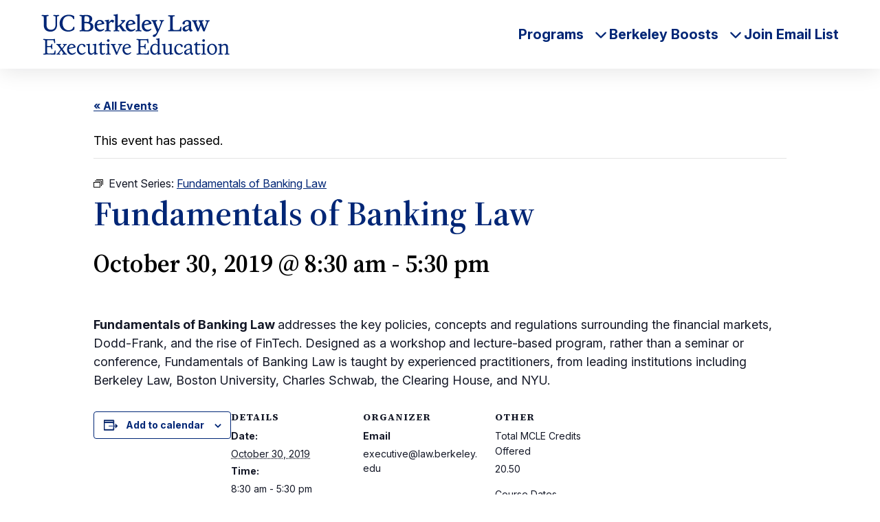

--- FILE ---
content_type: text/html; charset=UTF-8
request_url: https://executive.law.berkeley.edu/event/fundamentals-of-banking-law-3/2019-10-30/
body_size: 32670
content:
<!DOCTYPE html>
<html lang="en">
<head> <script type="text/javascript">
/* <![CDATA[ */
var gform;gform||(document.addEventListener("gform_main_scripts_loaded",function(){gform.scriptsLoaded=!0}),document.addEventListener("gform/theme/scripts_loaded",function(){gform.themeScriptsLoaded=!0}),window.addEventListener("DOMContentLoaded",function(){gform.domLoaded=!0}),gform={domLoaded:!1,scriptsLoaded:!1,themeScriptsLoaded:!1,isFormEditor:()=>"function"==typeof InitializeEditor,callIfLoaded:function(o){return!(!gform.domLoaded||!gform.scriptsLoaded||!gform.themeScriptsLoaded&&!gform.isFormEditor()||(gform.isFormEditor()&&console.warn("The use of gform.initializeOnLoaded() is deprecated in the form editor context and will be removed in Gravity Forms 3.1."),o(),0))},initializeOnLoaded:function(o){gform.callIfLoaded(o)||(document.addEventListener("gform_main_scripts_loaded",()=>{gform.scriptsLoaded=!0,gform.callIfLoaded(o)}),document.addEventListener("gform/theme/scripts_loaded",()=>{gform.themeScriptsLoaded=!0,gform.callIfLoaded(o)}),window.addEventListener("DOMContentLoaded",()=>{gform.domLoaded=!0,gform.callIfLoaded(o)}))},hooks:{action:{},filter:{}},addAction:function(o,r,e,t){gform.addHook("action",o,r,e,t)},addFilter:function(o,r,e,t){gform.addHook("filter",o,r,e,t)},doAction:function(o){gform.doHook("action",o,arguments)},applyFilters:function(o){return gform.doHook("filter",o,arguments)},removeAction:function(o,r){gform.removeHook("action",o,r)},removeFilter:function(o,r,e){gform.removeHook("filter",o,r,e)},addHook:function(o,r,e,t,n){null==gform.hooks[o][r]&&(gform.hooks[o][r]=[]);var d=gform.hooks[o][r];null==n&&(n=r+"_"+d.length),gform.hooks[o][r].push({tag:n,callable:e,priority:t=null==t?10:t})},doHook:function(r,o,e){var t;if(e=Array.prototype.slice.call(e,1),null!=gform.hooks[r][o]&&((o=gform.hooks[r][o]).sort(function(o,r){return o.priority-r.priority}),o.forEach(function(o){"function"!=typeof(t=o.callable)&&(t=window[t]),"action"==r?t.apply(null,e):e[0]=t.apply(null,e)})),"filter"==r)return e[0]},removeHook:function(o,r,t,n){var e;null!=gform.hooks[o][r]&&(e=(e=gform.hooks[o][r]).filter(function(o,r,e){return!!(null!=n&&n!=o.tag||null!=t&&t!=o.priority)}),gform.hooks[o][r]=e)}});
/* ]]> */
</script>

  <meta name="viewport" content="width=device-width, initial-scale=1">
  <title>Fundamentals of Banking Law - Berkeley Law Executive Education</title>
  <link rel="shortcut icon" href="https://executive.law.berkeley.edu/favicon.png" type="image/x-icon" />
  <!-- Google Tag Manager -->
<script>(function(w,d,s,l,i){w[l]=w[l]||[];w[l].push({'gtm.start':
new Date().getTime(),event:'gtm.js'});var f=d.getElementsByTagName(s)[0],
j=d.createElement(s),dl=l!='dataLayer'?'&l='+l:'';j.async=true;j.src=
'https://www.googletagmanager.com/gtm.js?id='+i+dl;f.parentNode.insertBefore(j,f);
})(window,document,'script','dataLayer','GTM-5B5SZ4S');</script>
<!-- End Google Tag Manager -->
  <link rel='stylesheet' id='tribe-events-views-v2-bootstrap-datepicker-styles-css' href='https://executive.law.berkeley.edu/wp-content/plugins/the-events-calendar/vendor/bootstrap-datepicker/css/bootstrap-datepicker.standalone.min.css?ver=6.15.14' type='text/css' media='all' />
<link rel='stylesheet' id='tec-variables-skeleton-css' href='https://executive.law.berkeley.edu/wp-content/plugins/the-events-calendar/common/build/css/variables-skeleton.css?ver=6.10.1' type='text/css' media='all' />
<link rel='stylesheet' id='tribe-common-skeleton-style-css' href='https://executive.law.berkeley.edu/wp-content/plugins/the-events-calendar/common/build/css/common-skeleton.css?ver=6.10.1' type='text/css' media='all' />
<link rel='stylesheet' id='tribe-tooltipster-css-css' href='https://executive.law.berkeley.edu/wp-content/plugins/the-events-calendar/common/vendor/tooltipster/tooltipster.bundle.min.css?ver=6.10.1' type='text/css' media='all' />
<link rel='stylesheet' id='tribe-events-views-v2-skeleton-css' href='https://executive.law.berkeley.edu/wp-content/plugins/the-events-calendar/build/css/views-skeleton.css?ver=6.15.14' type='text/css' media='all' />
<link rel='stylesheet' id='tec-variables-full-css' href='https://executive.law.berkeley.edu/wp-content/plugins/the-events-calendar/common/build/css/variables-full.css?ver=6.10.1' type='text/css' media='all' />
<link rel='stylesheet' id='tribe-common-full-style-css' href='https://executive.law.berkeley.edu/wp-content/plugins/the-events-calendar/common/build/css/common-full.css?ver=6.10.1' type='text/css' media='all' />
<link rel='stylesheet' id='tribe-events-views-v2-full-css' href='https://executive.law.berkeley.edu/wp-content/plugins/the-events-calendar/build/css/views-full.css?ver=6.15.14' type='text/css' media='all' />
<link rel='stylesheet' id='tribe-events-views-v2-print-css' href='https://executive.law.berkeley.edu/wp-content/plugins/the-events-calendar/build/css/views-print.css?ver=6.15.14' type='text/css' media='print' />
<link rel='stylesheet' id='tribe-events-pro-views-v2-print-css' href='https://executive.law.berkeley.edu/wp-content/plugins/events-calendar-pro/build/css/views-print.css?ver=7.7.12' type='text/css' media='print' />
<meta name='robots' content='index, follow, max-image-preview:large, max-snippet:-1, max-video-preview:-1' />
	<style>img:is([sizes="auto" i], [sizes^="auto," i]) { contain-intrinsic-size: 3000px 1500px }</style>
	
	<!-- This site is optimized with the Yoast SEO plugin v26.8 - https://yoast.com/product/yoast-seo-wordpress/ -->
	<title>Fundamentals of Banking Law - Berkeley Law Executive Education</title>
	<link rel="canonical" href="https://executive.law.berkeley.edu/event/fundamentals-of-banking-law-3/2019-10-30/" />
	<meta property="og:locale" content="en_US" />
	<meta property="og:type" content="article" />
	<meta property="og:title" content="Fundamentals of Banking Law - Berkeley Law Executive Education" />
	<meta property="og:description" content="Fundamentals of Banking Law addresses the key policies, concepts and regulations surrounding the financial markets, Dodd-Frank, and the rise of FinTech. Designed as a workshop and lecture-based program, rather than a seminar [&hellip;]" />
	<meta property="og:url" content="https://executive.law.berkeley.edu/event/fundamentals-of-banking-law-3/2019-10-30/" />
	<meta property="og:site_name" content="Berkeley Law Executive Education" />
	<meta property="article:modified_time" content="2022-08-05T23:07:06+00:00" />
	<meta name="twitter:card" content="summary_large_image" />
	<script type="application/ld+json" class="yoast-schema-graph">{"@context":"https://schema.org","@graph":[{"@type":"WebPage","@id":"https://executive.law.berkeley.edu/event/fundamentals-of-banking-law-3/2019-10-30/","url":"https://executive.law.berkeley.edu/event/fundamentals-of-banking-law-3/2019-10-30/","name":"Fundamentals of Banking Law - Berkeley Law Executive Education","isPartOf":{"@id":"https://executive.law.berkeley.edu/#website"},"datePublished":"2019-07-24T19:39:04+00:00","dateModified":"2022-08-05T23:07:06+00:00","breadcrumb":{"@id":"https://executive.law.berkeley.edu/event/fundamentals-of-banking-law-3/2019-10-30/#breadcrumb"},"inLanguage":"en-US","potentialAction":[{"@type":"ReadAction","target":["https://executive.law.berkeley.edu/event/fundamentals-of-banking-law-3/2019-10-30/"]}]},{"@type":"BreadcrumbList","@id":"https://executive.law.berkeley.edu/event/fundamentals-of-banking-law-3/2019-10-30/#breadcrumb","itemListElement":[{"@type":"ListItem","position":1,"name":"Home","item":"https://executive.law.berkeley.edu/"},{"@type":"ListItem","position":2,"name":"Events","item":"https://executive.law.berkeley.edu/events/"},{"@type":"ListItem","position":3,"name":"Fundamentals of Banking Law"}]},{"@type":"WebSite","@id":"https://executive.law.berkeley.edu/#website","url":"https://executive.law.berkeley.edu/","name":"Berkeley Law Executive Education","description":"","potentialAction":[{"@type":"SearchAction","target":{"@type":"EntryPoint","urlTemplate":"https://executive.law.berkeley.edu/?s={search_term_string}"},"query-input":{"@type":"PropertyValueSpecification","valueRequired":true,"valueName":"search_term_string"}}],"inLanguage":"en-US"},{"@type":"Event","name":"Fundamentals of Banking Law","description":"<p>Fundamentals of Banking Law addresses the key policies, concepts and regulations surrounding the financial markets, Dodd-Frank, and the rise of FinTech. Designed as a workshop and lecture-based program, rather than a seminar [&hellip;]</p>\n","url":"https://executive.law.berkeley.edu/event/fundamentals-of-banking-law-3/2019-10-30/","eventAttendanceMode":"https://schema.org/OfflineEventAttendanceMode","eventStatus":"https://schema.org/EventScheduled","startDate":"2019-10-30T08:30:00-07:00","endDate":"2019-10-30T17:30:00-07:00","location":{"@type":"Place","name":"Charles Schwab &#8211; San Franciso","description":"","url":"","address":{"@type":"PostalAddress","streetAddress":"211 Main St","addressLocality":"San Francisco","addressRegion":"CA","postalCode":"94105","addressCountry":"United States"},"geo":{"@type":"GeoCoordinates","latitude":37.7905969,"longitude":-122.3927897},"telephone":"","sameAs":""},"organizer":{"@type":"Person","name":"Berkeley Law Executive Education","description":"","url":"","telephone":"","email":"&#101;&#120;&#101;c&#117;ti&#118;e&#64;l&#97;&#119;.&#98;e&#114;&#107;ele&#121;.e&#100;u"},"offers":{"@type":"Offer","price":"2,375","priceCurrency":"USD","url":"https://executive.law.berkeley.edu/event/fundamentals-of-banking-law-3/2019-10-30/","category":"primary","availability":"inStock","validFrom":"2019-07-24T00:00:00+00:00"},"@id":"https://executive.law.berkeley.edu/event/fundamentals-of-banking-law-3/2019-10-30/#event","mainEntityOfPage":{"@id":"https://executive.law.berkeley.edu/event/fundamentals-of-banking-law-3/2019-10-30/"}}]}</script>
	<!-- / Yoast SEO plugin. -->


<link rel='dns-prefetch' href='//connect.facebook.net' />
<link rel='stylesheet' id='tribe-events-full-pro-calendar-style-css' href='https://executive.law.berkeley.edu/wp-content/plugins/events-calendar-pro/build/css/tribe-events-pro-full.css?ver=7.7.12' type='text/css' media='all' />
<link rel='stylesheet' id='tribe-events-virtual-skeleton-css' href='https://executive.law.berkeley.edu/wp-content/plugins/events-calendar-pro/build/css/events-virtual-skeleton.css?ver=7.7.12' type='text/css' media='all' />
<link rel='stylesheet' id='tribe-events-virtual-full-css' href='https://executive.law.berkeley.edu/wp-content/plugins/events-calendar-pro/build/css/events-virtual-full.css?ver=7.7.12' type='text/css' media='all' />
<link rel='stylesheet' id='tribe-events-virtual-single-skeleton-css' href='https://executive.law.berkeley.edu/wp-content/plugins/events-calendar-pro/build/css/events-virtual-single-skeleton.css?ver=7.7.12' type='text/css' media='all' />
<link rel='stylesheet' id='tribe-events-virtual-single-full-css' href='https://executive.law.berkeley.edu/wp-content/plugins/events-calendar-pro/build/css/events-virtual-single-full.css?ver=7.7.12' type='text/css' media='all' />
<link rel='stylesheet' id='tec-events-pro-single-css' href='https://executive.law.berkeley.edu/wp-content/plugins/events-calendar-pro/build/css/events-single.css?ver=7.7.12' type='text/css' media='all' />
<link rel='stylesheet' id='tribe-events-calendar-pro-style-css' href='https://executive.law.berkeley.edu/wp-content/plugins/events-calendar-pro/build/css/tribe-events-pro-full.css?ver=7.7.12' type='text/css' media='all' />
<link rel='stylesheet' id='tribe-events-pro-mini-calendar-block-styles-css' href='https://executive.law.berkeley.edu/wp-content/plugins/events-calendar-pro/build/css/tribe-events-pro-mini-calendar-block.css?ver=7.7.12' type='text/css' media='all' />
<link rel='stylesheet' id='tribe-events-v2-single-skeleton-css' href='https://executive.law.berkeley.edu/wp-content/plugins/the-events-calendar/build/css/tribe-events-single-skeleton.css?ver=6.15.14' type='text/css' media='all' />
<link rel='stylesheet' id='tribe-events-v2-single-skeleton-full-css' href='https://executive.law.berkeley.edu/wp-content/plugins/the-events-calendar/build/css/tribe-events-single-full.css?ver=6.15.14' type='text/css' media='all' />
<link rel='stylesheet' id='tribe-events-virtual-single-v2-skeleton-css' href='https://executive.law.berkeley.edu/wp-content/plugins/events-calendar-pro/build/css/events-virtual-single-v2-skeleton.css?ver=7.7.12' type='text/css' media='all' />
<link rel='stylesheet' id='tribe-events-virtual-single-v2-full-css' href='https://executive.law.berkeley.edu/wp-content/plugins/events-calendar-pro/build/css/events-virtual-single-v2-full.css?ver=7.7.12' type='text/css' media='all' />
<link rel='stylesheet' id='tribe-events-v2-virtual-single-block-css' href='https://executive.law.berkeley.edu/wp-content/plugins/events-calendar-pro/build/css/events-virtual-single-block.css?ver=7.7.12' type='text/css' media='all' />
<link rel='stylesheet' id='tec-events-pro-single-style-css' href='https://executive.law.berkeley.edu/wp-content/plugins/events-calendar-pro/build/css/custom-tables-v1/single.css?ver=7.7.12' type='text/css' media='all' />
<link rel='stylesheet' id='wp-block-library-css' href='https://executive.law.berkeley.edu/wp-includes/css/dist/block-library/style.min.css?ver=6.8.3' type='text/css' media='all' />
<style id='classic-theme-styles-inline-css' type='text/css'>
/*! This file is auto-generated */
.wp-block-button__link{color:#fff;background-color:#32373c;border-radius:9999px;box-shadow:none;text-decoration:none;padding:calc(.667em + 2px) calc(1.333em + 2px);font-size:1.125em}.wp-block-file__button{background:#32373c;color:#fff;text-decoration:none}
</style>
<style id='safe-svg-svg-icon-style-inline-css' type='text/css'>
.safe-svg-cover{text-align:center}.safe-svg-cover .safe-svg-inside{display:inline-block;max-width:100%}.safe-svg-cover svg{fill:currentColor;height:100%;max-height:100%;max-width:100%;width:100%}

</style>
<link rel='stylesheet' id='tribe-events-v2-single-blocks-css' href='https://executive.law.berkeley.edu/wp-content/plugins/the-events-calendar/build/css/tribe-events-single-blocks.css?ver=6.15.14' type='text/css' media='all' />
<style id='global-styles-inline-css' type='text/css'>
:root{--wp--preset--aspect-ratio--square: 1;--wp--preset--aspect-ratio--4-3: 4/3;--wp--preset--aspect-ratio--3-4: 3/4;--wp--preset--aspect-ratio--3-2: 3/2;--wp--preset--aspect-ratio--2-3: 2/3;--wp--preset--aspect-ratio--16-9: 16/9;--wp--preset--aspect-ratio--9-16: 9/16;--wp--preset--color--black: #000000;--wp--preset--color--cyan-bluish-gray: #abb8c3;--wp--preset--color--white: #ffffff;--wp--preset--color--pale-pink: #f78da7;--wp--preset--color--vivid-red: #cf2e2e;--wp--preset--color--luminous-vivid-orange: #ff6900;--wp--preset--color--luminous-vivid-amber: #fcb900;--wp--preset--color--light-green-cyan: #7bdcb5;--wp--preset--color--vivid-green-cyan: #00d084;--wp--preset--color--pale-cyan-blue: #8ed1fc;--wp--preset--color--vivid-cyan-blue: #0693e3;--wp--preset--color--vivid-purple: #9b51e0;--wp--preset--gradient--vivid-cyan-blue-to-vivid-purple: linear-gradient(135deg,rgba(6,147,227,1) 0%,rgb(155,81,224) 100%);--wp--preset--gradient--light-green-cyan-to-vivid-green-cyan: linear-gradient(135deg,rgb(122,220,180) 0%,rgb(0,208,130) 100%);--wp--preset--gradient--luminous-vivid-amber-to-luminous-vivid-orange: linear-gradient(135deg,rgba(252,185,0,1) 0%,rgba(255,105,0,1) 100%);--wp--preset--gradient--luminous-vivid-orange-to-vivid-red: linear-gradient(135deg,rgba(255,105,0,1) 0%,rgb(207,46,46) 100%);--wp--preset--gradient--very-light-gray-to-cyan-bluish-gray: linear-gradient(135deg,rgb(238,238,238) 0%,rgb(169,184,195) 100%);--wp--preset--gradient--cool-to-warm-spectrum: linear-gradient(135deg,rgb(74,234,220) 0%,rgb(151,120,209) 20%,rgb(207,42,186) 40%,rgb(238,44,130) 60%,rgb(251,105,98) 80%,rgb(254,248,76) 100%);--wp--preset--gradient--blush-light-purple: linear-gradient(135deg,rgb(255,206,236) 0%,rgb(152,150,240) 100%);--wp--preset--gradient--blush-bordeaux: linear-gradient(135deg,rgb(254,205,165) 0%,rgb(254,45,45) 50%,rgb(107,0,62) 100%);--wp--preset--gradient--luminous-dusk: linear-gradient(135deg,rgb(255,203,112) 0%,rgb(199,81,192) 50%,rgb(65,88,208) 100%);--wp--preset--gradient--pale-ocean: linear-gradient(135deg,rgb(255,245,203) 0%,rgb(182,227,212) 50%,rgb(51,167,181) 100%);--wp--preset--gradient--electric-grass: linear-gradient(135deg,rgb(202,248,128) 0%,rgb(113,206,126) 100%);--wp--preset--gradient--midnight: linear-gradient(135deg,rgb(2,3,129) 0%,rgb(40,116,252) 100%);--wp--preset--font-size--small: 13px;--wp--preset--font-size--medium: 20px;--wp--preset--font-size--large: 36px;--wp--preset--font-size--x-large: 42px;--wp--preset--spacing--20: 0.44rem;--wp--preset--spacing--30: 0.67rem;--wp--preset--spacing--40: 1rem;--wp--preset--spacing--50: 1.5rem;--wp--preset--spacing--60: 2.25rem;--wp--preset--spacing--70: 3.38rem;--wp--preset--spacing--80: 5.06rem;--wp--preset--shadow--natural: 6px 6px 9px rgba(0, 0, 0, 0.2);--wp--preset--shadow--deep: 12px 12px 50px rgba(0, 0, 0, 0.4);--wp--preset--shadow--sharp: 6px 6px 0px rgba(0, 0, 0, 0.2);--wp--preset--shadow--outlined: 6px 6px 0px -3px rgba(255, 255, 255, 1), 6px 6px rgba(0, 0, 0, 1);--wp--preset--shadow--crisp: 6px 6px 0px rgba(0, 0, 0, 1);}:where(.is-layout-flex){gap: 0.5em;}:where(.is-layout-grid){gap: 0.5em;}body .is-layout-flex{display: flex;}.is-layout-flex{flex-wrap: wrap;align-items: center;}.is-layout-flex > :is(*, div){margin: 0;}body .is-layout-grid{display: grid;}.is-layout-grid > :is(*, div){margin: 0;}:where(.wp-block-columns.is-layout-flex){gap: 2em;}:where(.wp-block-columns.is-layout-grid){gap: 2em;}:where(.wp-block-post-template.is-layout-flex){gap: 1.25em;}:where(.wp-block-post-template.is-layout-grid){gap: 1.25em;}.has-black-color{color: var(--wp--preset--color--black) !important;}.has-cyan-bluish-gray-color{color: var(--wp--preset--color--cyan-bluish-gray) !important;}.has-white-color{color: var(--wp--preset--color--white) !important;}.has-pale-pink-color{color: var(--wp--preset--color--pale-pink) !important;}.has-vivid-red-color{color: var(--wp--preset--color--vivid-red) !important;}.has-luminous-vivid-orange-color{color: var(--wp--preset--color--luminous-vivid-orange) !important;}.has-luminous-vivid-amber-color{color: var(--wp--preset--color--luminous-vivid-amber) !important;}.has-light-green-cyan-color{color: var(--wp--preset--color--light-green-cyan) !important;}.has-vivid-green-cyan-color{color: var(--wp--preset--color--vivid-green-cyan) !important;}.has-pale-cyan-blue-color{color: var(--wp--preset--color--pale-cyan-blue) !important;}.has-vivid-cyan-blue-color{color: var(--wp--preset--color--vivid-cyan-blue) !important;}.has-vivid-purple-color{color: var(--wp--preset--color--vivid-purple) !important;}.has-black-background-color{background-color: var(--wp--preset--color--black) !important;}.has-cyan-bluish-gray-background-color{background-color: var(--wp--preset--color--cyan-bluish-gray) !important;}.has-white-background-color{background-color: var(--wp--preset--color--white) !important;}.has-pale-pink-background-color{background-color: var(--wp--preset--color--pale-pink) !important;}.has-vivid-red-background-color{background-color: var(--wp--preset--color--vivid-red) !important;}.has-luminous-vivid-orange-background-color{background-color: var(--wp--preset--color--luminous-vivid-orange) !important;}.has-luminous-vivid-amber-background-color{background-color: var(--wp--preset--color--luminous-vivid-amber) !important;}.has-light-green-cyan-background-color{background-color: var(--wp--preset--color--light-green-cyan) !important;}.has-vivid-green-cyan-background-color{background-color: var(--wp--preset--color--vivid-green-cyan) !important;}.has-pale-cyan-blue-background-color{background-color: var(--wp--preset--color--pale-cyan-blue) !important;}.has-vivid-cyan-blue-background-color{background-color: var(--wp--preset--color--vivid-cyan-blue) !important;}.has-vivid-purple-background-color{background-color: var(--wp--preset--color--vivid-purple) !important;}.has-black-border-color{border-color: var(--wp--preset--color--black) !important;}.has-cyan-bluish-gray-border-color{border-color: var(--wp--preset--color--cyan-bluish-gray) !important;}.has-white-border-color{border-color: var(--wp--preset--color--white) !important;}.has-pale-pink-border-color{border-color: var(--wp--preset--color--pale-pink) !important;}.has-vivid-red-border-color{border-color: var(--wp--preset--color--vivid-red) !important;}.has-luminous-vivid-orange-border-color{border-color: var(--wp--preset--color--luminous-vivid-orange) !important;}.has-luminous-vivid-amber-border-color{border-color: var(--wp--preset--color--luminous-vivid-amber) !important;}.has-light-green-cyan-border-color{border-color: var(--wp--preset--color--light-green-cyan) !important;}.has-vivid-green-cyan-border-color{border-color: var(--wp--preset--color--vivid-green-cyan) !important;}.has-pale-cyan-blue-border-color{border-color: var(--wp--preset--color--pale-cyan-blue) !important;}.has-vivid-cyan-blue-border-color{border-color: var(--wp--preset--color--vivid-cyan-blue) !important;}.has-vivid-purple-border-color{border-color: var(--wp--preset--color--vivid-purple) !important;}.has-vivid-cyan-blue-to-vivid-purple-gradient-background{background: var(--wp--preset--gradient--vivid-cyan-blue-to-vivid-purple) !important;}.has-light-green-cyan-to-vivid-green-cyan-gradient-background{background: var(--wp--preset--gradient--light-green-cyan-to-vivid-green-cyan) !important;}.has-luminous-vivid-amber-to-luminous-vivid-orange-gradient-background{background: var(--wp--preset--gradient--luminous-vivid-amber-to-luminous-vivid-orange) !important;}.has-luminous-vivid-orange-to-vivid-red-gradient-background{background: var(--wp--preset--gradient--luminous-vivid-orange-to-vivid-red) !important;}.has-very-light-gray-to-cyan-bluish-gray-gradient-background{background: var(--wp--preset--gradient--very-light-gray-to-cyan-bluish-gray) !important;}.has-cool-to-warm-spectrum-gradient-background{background: var(--wp--preset--gradient--cool-to-warm-spectrum) !important;}.has-blush-light-purple-gradient-background{background: var(--wp--preset--gradient--blush-light-purple) !important;}.has-blush-bordeaux-gradient-background{background: var(--wp--preset--gradient--blush-bordeaux) !important;}.has-luminous-dusk-gradient-background{background: var(--wp--preset--gradient--luminous-dusk) !important;}.has-pale-ocean-gradient-background{background: var(--wp--preset--gradient--pale-ocean) !important;}.has-electric-grass-gradient-background{background: var(--wp--preset--gradient--electric-grass) !important;}.has-midnight-gradient-background{background: var(--wp--preset--gradient--midnight) !important;}.has-small-font-size{font-size: var(--wp--preset--font-size--small) !important;}.has-medium-font-size{font-size: var(--wp--preset--font-size--medium) !important;}.has-large-font-size{font-size: var(--wp--preset--font-size--large) !important;}.has-x-large-font-size{font-size: var(--wp--preset--font-size--x-large) !important;}
:where(.wp-block-post-template.is-layout-flex){gap: 1.25em;}:where(.wp-block-post-template.is-layout-grid){gap: 1.25em;}
:where(.wp-block-columns.is-layout-flex){gap: 2em;}:where(.wp-block-columns.is-layout-grid){gap: 2em;}
:root :where(.wp-block-pullquote){font-size: 1.5em;line-height: 1.6;}
</style>
<link rel='stylesheet' id='tribe-events-block-event-venue-css' href='https://executive.law.berkeley.edu/wp-content/plugins/the-events-calendar/build/event-venue/frontend.css?ver=6.15.14' type='text/css' media='all' />
<link rel='stylesheet' id='google-fonts-css' href='https://fonts.googleapis.com/css2?family=Inter:ital,opsz,wght@0,14..32,200..900;1,14..32,100..900&#038;family=Source+Serif+4:ital,opsz,wght@0,8..60,200..900;1,8..60,200..900&#038;display=swap' type='text/css' media='all' />
<link rel='stylesheet' id='theme-style-css' href='https://executive.law.berkeley.edu/wp-content/themes/gallantry/dist/css/gallantry.min.css?ver=1759365294' type='text/css' media='all' />
<link rel='stylesheet' id='getaccess-style-css' href='https://executive.law.berkeley.edu/wp-content/themes/gallantry/dist/css/getaccess.min.css?ver=1742244136' type='text/css' media='all' />
<link rel='stylesheet' id='wp-pagenavi-css' href='https://executive.law.berkeley.edu/wp-content/plugins/wp-pagenavi/pagenavi-css.css?ver=2.70' type='text/css' media='all' />
<script type="text/javascript" src="https://executive.law.berkeley.edu/wp-includes/js/jquery/jquery.min.js?ver=3.7.1" id="jquery-core-js"></script>
<script type="text/javascript" src="https://executive.law.berkeley.edu/wp-includes/js/jquery/jquery-migrate.min.js?ver=3.4.1" id="jquery-migrate-js"></script>
<script type="text/javascript" src="https://executive.law.berkeley.edu/wp-content/plugins/the-events-calendar/common/build/js/tribe-common.js?ver=9c44e11f3503a33e9540" id="tribe-common-js"></script>
<script type="text/javascript" src="https://executive.law.berkeley.edu/wp-content/plugins/the-events-calendar/build/js/views/breakpoints.js?ver=4208de2df2852e0b91ec" id="tribe-events-views-v2-breakpoints-js"></script>
<link rel="https://api.w.org/" href="https://executive.law.berkeley.edu/wp-json/" /><link rel="alternate" title="JSON" type="application/json" href="https://executive.law.berkeley.edu/wp-json/wp/v2/tribe_events/10008892" /><link rel="EditURI" type="application/rsd+xml" title="RSD" href="https://executive.law.berkeley.edu/xmlrpc.php?rsd" />
<link rel='shortlink' href='https://executive.law.berkeley.edu/?p=10008892' />
<link rel="alternate" title="oEmbed (JSON)" type="application/json+oembed" href="https://executive.law.berkeley.edu/wp-json/oembed/1.0/embed?url=https%3A%2F%2Fexecutive.law.berkeley.edu%2Fevent%2Ffundamentals-of-banking-law-3%2F2019-10-30%2F" />
<link rel="alternate" title="oEmbed (XML)" type="text/xml+oembed" href="https://executive.law.berkeley.edu/wp-json/oembed/1.0/embed?url=https%3A%2F%2Fexecutive.law.berkeley.edu%2Fevent%2Ffundamentals-of-banking-law-3%2F2019-10-30%2F&#038;format=xml" />
<!-- Stream WordPress user activity plugin v4.1.1 -->
<meta name="tec-api-version" content="v1"><meta name="tec-api-origin" content="https://executive.law.berkeley.edu"><link rel="alternate" href="https://executive.law.berkeley.edu/wp-json/tribe/events/v1/events/10008892" />  <script src="https://kit.fontawesome.com/a1a7102893.js" crossorigin="anonymous"></script>
 <link rel="icon" href="https://executive.law.berkeley.edu/wp-content/uploads/2023/02/cropped-favicon-32x32.png" sizes="32x32" />
<link rel="icon" href="https://executive.law.berkeley.edu/wp-content/uploads/2023/02/cropped-favicon-192x192.png" sizes="192x192" />
<link rel="apple-touch-icon" href="https://executive.law.berkeley.edu/wp-content/uploads/2023/02/cropped-favicon-180x180.png" />
<meta name="msapplication-TileImage" content="https://executive.law.berkeley.edu/wp-content/uploads/2023/02/cropped-favicon-270x270.png" />

</head>
<body class="wp-singular tribe_events-template-default single single-tribe_events postid-10008892 wp-theme-gallantry tribe-events-page-template tribe-no-js tribe-filter-live events-single tribe-events-style-full tribe-events-style-theme tribe-theme-gallantry">
    <div style="display: none!important;">
  <svg xmlns="http://www.w3.org/2000/svg"><symbol fill="none" id="sprite-berkeley-boosts-logo" viewBox="0 0 320 47"><title>berkeley-boosts-logo</title><path d="M84.47 32.654c-1.606 0-3.105-2.355-4.818-4.282-3.319-3.961-4.175-4.925-4.175-5.353 0-.321 2.997-2.462 5.353-4.818 1.499-1.392 3.104-3.533 3.104-3.96 0-.108-.214-.215-.535-.215-.535 0-3.319.107-3.961.107-.535 0-1.499-.107-1.927-.107-.642 0-.857.107-.857.428 0 .428.215.535.964.535 2.141 0 2.248.108 2.248.857 0 .963-.428 1.82-2.248 3.533-1.499 1.392-6.53 5.781-7.708 5.781-.107 0-.215-.107-.215-.321 0-7.815.322-13.168.322-20.448 0-1.5.107-3.533.107-4.176 0-.32-.107-.428-.321-.428-.429 0-3.212 1.07-6.638 1.07-.535 0-.642.215-.642.643 0 .321.214.428 2.14.428 1.285 0 1.714.429 1.714 3.854 0 10.064-.107 24.196-.107 25.588 0 .749-.429.749-2.034.749-1.178 0-1.392.214-1.392.642 0 .429.32.429 1.392.429.642 0 2.462-.107 4.068-.107 1.499 0 3.747.107 4.496.107 1.07 0 1.285 0 1.285-.429 0-.428-.214-.642-1.285-.642-2.997 0-2.89 0-2.89-2.248v-2.998c0-.428.642-.75 1.391-1.285.857-.535 1.5-.963 1.713-.963.322 0 2.249 2.997 4.283 5.353 2.034 2.248 2.462 3.533 3.319 3.533h4.282c1.07 0 1.392-.107 1.392-.428-.321-.108-.75-.429-1.82-.429zm18.842-.214c-1.178 0-1.178.321-1.178.643 0 .428.108.428 1.178.428.642 0 3.212-.107 4.818-.107.856 0 1.927.107 2.676.107 1.713 0 2.034 0 2.034-.428 0-.429.107-.643-2.248-.643-.856 0-1.177-.535-1.177-4.496 0-1.392.214-5.14.214-23.34 0-1.391.214-3.104.214-3.746 0-.536-.214-.75-.428-.75-.322 0-2.142.857-5.782 1.07-.856 0-1.177 0-1.177.536 0 .535.428.643 1.284.643 2.142 0 2.463 0 2.463 2.997v26.337c-.214.856-.964.75-2.891.75zm17.13-17.772c2.248 0 5.031 3.533 5.031 4.71 0 .322 0 .43-.535.43-3.533.535-6.209 1.177-8.672 1.177-.535 0-.535 0-.535-.321-.107-.536 1.071-5.996 4.711-5.996zm1.284 19.7c3.854 0 7.923-2.998 7.923-3.213 0-.107-.107-.428-.429-.428-.321 0-2.034 1.178-5.138 1.178-3.64 0-8.779-1.82-8.779-8.35 0-1.071.107-1.285.856-1.392 5.46-.322 10.278-1.392 11.456-1.713 1.284-.322 1.927-.429 1.927-.643 0-.428-.75-1.499-1.606-2.462-1.713-2.034-4.818-3.533-7.28-3.533-4.39 0-8.886 3.961-8.886 10.706.214 7.922 6.102 9.85 9.956 9.85zm-28.906-19.7c2.249 0 5.032 3.533 5.032 4.71 0 .322 0 .43-.535.43-3.533.535-6.21 1.177-8.672 1.177-.535 0-.535 0-.535-.321 0-.536 1.07-5.996 4.71-5.996zm1.392 19.7c3.854 0 7.922-2.998 7.922-3.213 0-.107-.107-.428-.428-.428s-2.034 1.178-5.139 1.178c-3.64 0-8.778-1.82-8.778-8.35 0-1.071.107-1.285.856-1.392 5.46-.322 10.17-1.392 11.455-1.713 1.285-.322 1.927-.429 1.927-.643 0-.428-.749-1.499-1.605-2.462-1.713-2.034-4.818-3.533-7.28-3.533-4.39 0-8.886 3.961-8.886 10.706.214 7.922 5.995 9.85 9.956 9.85zm-34.687-1.285c0-.429 0-.536-1.285-.536-3.533 0-3.64 0-3.64-2.355v-9.85c0-2.034 1.07-3.104 3.854-3.104 2.356 0 2.998 1.927 3.64 1.927.322 0 1.07-2.141 1.07-2.57 0-1.284-2.247-2.248-3.104-2.248-2.248 0-4.496 2.463-5.246 2.463-.214 0-.214-.322-.214-.75 0-.107.107-1.177.107-1.392 0-.428-.214-.535-.428-.535-.75 0-1.713.214-2.462.214-.964 0-1.82-.107-3.533-.107-.857 0-.75.107-.75.75 0 .535 0 .428.857.428 2.676 0 2.57.107 2.57 3.319v13.06c0 .643-.108.75-2.142.75-1.178 0-1.178.107-1.178.536 0 .428.107.428 1.178.428.642 0 2.248-.214 3.961-.214 1.499 0 4.71.214 5.353.214 1.285 0 1.392.107 1.392-.428zM37.15 14.668c2.248 0 5.031 3.533 5.031 4.71 0 .322 0 .43-.535.43-3.533.535-6.21 1.177-8.672 1.177-.535 0-.535 0-.535-.321-.107-.536 1.07-5.996 4.71-5.996zm1.284 19.7c3.854 0 7.923-2.998 7.923-3.213 0-.107-.107-.428-.429-.428-.32 0-2.034 1.178-5.138 1.178-3.64 0-8.78-1.82-8.78-8.35 0-1.071.108-1.285.857-1.392 5.46-.322 10.278-1.392 11.456-1.713 1.284-.322 1.927-.429 1.927-.643 0-.428-.75-1.499-1.606-2.462-1.713-2.034-4.818-3.533-7.28-3.533-4.39 0-8.886 3.961-8.886 10.706.214 7.922 6.102 9.85 9.956 9.85zm-23.981-1.285c-1.713 0-3.533-.429-4.068-1.071-.536-.535-.643-3.64-.643-4.068v-9.85c0-1.177.429-1.392 1.927-1.392 5.996 0 10.064 3.855 10.064 8.78 0 4.71-3.105 7.6-7.28 7.6zM9.743 2.892c0-1.07.214-1.606 3.746-1.606 5.032 0 7.28 5.246 7.28 8.03 0 4.282-1.82 5.352-3.425 6.53-.215 0-2.463-.321-5.675-.321-1.284 0-2.034.107-2.034-.75V2.892h.107zm11.455 14.132c-1.07-.536-2.142-.857-2.142-.964 0-.214 1.178-.75 2.249-1.499 1.713-1.177 4.068-3.104 4.068-7.066 0-3.854-3.105-7.6-10.17-7.6C10.17 0 7.6.321 6.422.321 4.495.321 2.782.214 1.07.214.107.215 0 .322 0 .644c0 .642.214.749 2.676.749 1.5 0 2.463.535 2.463 4.818v25.266c0 .856-.107.963-2.57.963-1.07 0-1.391.107-1.498.428-.107.429.214.857.642.857 1.927 0 3.105-.214 5.567-.214s4.71.535 7.066.535c7.601 0 12.74-2.89 12.74-9.1-.107-4.71-3.319-6.638-5.888-7.922zm128.471-2.998c-.643 0-1.927.214-2.677.214-1.284 0-2.141-.107-3.426-.107-.856 0-.963 0-.963.642 0 .429.214.429 1.713.429 1.606 0 1.606.32 1.606 1.713 0 .642-1.713 5.674-2.891 9.1-.749 2.248-1.07 2.89-1.392 2.89-.214 0-.749-.856-1.177-1.82-2.891-7.387-4.069-8.993-4.069-10.384 0-1.071.322-1.392 1.392-1.392.964 0 1.178 0 1.178-.428 0-.536-.214-.75-1.178-.75-1.499 0-3.212.107-4.496.107-1.178 0-1.499-.107-2.784-.107-.856 0-.963.214-.963.642 0 .429 0 .429.963.429.857 0 1.178.214 2.355 3.104 2.677 6.21 6.424 15.096 6.424 15.631 0 1.392-4.068 7.066-5.781 9.207-1.606 2.034-3.854 2.355-3.854 2.677 0 .214.428.428 1.284.428 1.071 0 1.392-.428 2.784-.535 1.071-.108 1.606-.215 2.141-1.285 1.499-3.105 3.64-7.066 6.638-14.346 3.747-9.207 5.888-14.881 6.959-14.881.535 0 1.284-.215 1.284-.643-.107-.428-.321-.535-1.07-.535z" fill="#fff"/><path d="M183.714 25.588c0 4.496-2.784 7.922-10.706 7.922h-10.706V5.889h10.599c7.494 0 10.063 3.104 10.063 7.28 0 2.997-1.713 4.924-4.925 5.995 3.533.75 5.675 3.105 5.675 6.424zM172.686 10.17h-5.031v7.494h4.603c3.426 0 5.246-1.499 5.246-3.854 0-2.248-1.713-3.64-4.818-3.64zm-.214 11.455h-4.924v7.494h5.353c3.64 0 5.353-1.284 5.353-3.747 0-2.783-2.356-3.747-5.782-3.747zm28.799 12.527c-8.136 0-14.132-5.353-14.132-14.346 0-8.565 6.103-14.56 14.239-14.56 8.137 0 14.132 5.246 14.132 14.346 0 8.458-6.102 14.56-14.239 14.56zm-.107-24.41c-5.246 0-8.672 3.962-8.672 9.85 0 6.102 3.426 10.064 8.886 10.064 5.246 0 8.672-4.069 8.672-9.85 0-6.102-3.426-10.063-8.886-10.063zm32.118 24.41c-8.137 0-14.132-5.353-14.132-14.346 0-8.565 6.103-14.56 14.239-14.56 8.137 0 14.132 5.246 14.132 14.346 0 8.458-5.995 14.56-14.239 14.56zm0-24.41c-5.246 0-8.672 3.962-8.672 9.85 0 6.102 3.426 10.064 8.886 10.064 5.246 0 8.672-4.069 8.672-9.85-.107-6.102-3.533-10.063-8.886-10.063zm32.653 16.166c0-2.248-2.034-3.105-6.102-4.282-3.961-1.07-8.565-2.89-8.565-8.35 0-4.926 3.747-8.137 9.849-8.137 3.748 0 6.852.963 9.529 2.462l-1.285 4.497c-2.462-1.5-5.46-2.356-8.136-2.356-3.212 0-4.604 1.392-4.604 3.32 0 2.247 2.462 3.104 6.209 4.174 4.176 1.178 8.458 2.998 8.458 8.351 0 5.032-4.068 8.565-10.492 8.565-3.64 0-7.28-.964-9.956-2.57l1.177-4.603c2.57 1.499 5.461 2.676 8.779 2.676 2.998-.107 5.139-1.499 5.139-3.747zM287.882 10.6v22.91h-5.353V10.6h-9.207V5.888h23.767v4.71h-9.207zm26.765 15.308c0-2.248-2.034-3.105-6.102-4.282-3.961-1.07-8.565-2.89-8.565-8.35 0-4.926 3.747-8.137 9.849-8.137 3.748 0 6.852.963 9.529 2.462l-1.285 4.497c-2.462-1.5-5.46-2.356-8.136-2.356-3.212 0-4.604 1.392-4.604 3.32 0 2.247 2.462 3.104 6.209 4.174 4.176 1.178 8.458 2.998 8.458 8.351 0 5.032-4.068 8.565-10.492 8.565-3.64 0-7.28-.964-9.956-2.57l1.177-4.603c2.57 1.499 5.46 2.676 8.779 2.676 2.998-.107 5.139-1.499 5.139-3.747z" fill="#CFDD44"/></symbol><symbol fill="none" id="sprite-calendar" viewBox="0 0 21 24"><title>calendar</title><path d="M18 3h-1.5V.708c0-.372-.337-.708-.75-.708-.412 0-.75.336-.75.708V3H6V.708C6 .336 5.662 0 5.25 0S4.5.336 4.5.708V3H3a3 3 0 00-3 3v15a3 3 0 003 3h15a3 3 0 003-3V6c0-1.657-1.345-3-3-3zM3 4.5h15A1.5 1.5 0 0119.5 6v1.5h-18V6c0-.83.672-1.5 1.5-1.5zm15 18H3A1.5 1.5 0 011.5 21V9h18v12c0 .83-.67 1.5-1.5 1.5z" fill="#003262"/></symbol><symbol fill="none" id="sprite-digital-marketing" viewBox="0 0 63 52"><title>digital-marketing</title><path d="M44.667 50v-5.333A10.667 10.667 0 0034 34H12.667A10.667 10.667 0 002 44.667V50m21.335-26.667c5.89 0 10.666-4.775 10.666-10.666S29.226 2 23.335 2 12.668 6.776 12.668 12.667c0 5.89 4.776 10.666 10.667 10.666zm37.333 26.666v-5.333a10.667 10.667 0 00-8-10.32M42 2.347a10.667 10.667 0 010 20.666"/></symbol><symbol fill="none" id="sprite-exec-ed-logo-white" viewBox="0 0 424 93"><title>exec-ed-logo-white</title><path fill="#fff" d="M310.86 39.57c-5.61-.05-10.97-.1-18.28-.1-2.58 0-4.48.15-6.44.15-.77 0-1.18-.46-1.18-1.08 0-.62.31-1.13 1.34-1.24 2.73-.31 3.24-.77 3.24-1.85.1-4.69.1-8.14.1-13.9s0-9.22-.1-13.91c0-1.08-.51-1.54-3.24-1.85-1.03-.1-1.34-.62-1.34-1.24s.41-1.08 1.18-1.08c1.96 0 3.86.15 6.44.15 2.58 0 4.53-.15 6.49-.15.77 0 1.18.46 1.18 1.08 0 .62-.31 1.13-1.34 1.24-2.73.31-3.24.77-3.24 1.85-.1 4.69-.1 8.14-.1 13.91 0 5.36 0 8.39.1 12.21.05 2.16.93 2.88 3.3 2.88 2.27.05 5.61.05 8.81-.05 2.32-.1 2.99-.41 3.61-2.21.41-1.34.72-2.52 1.08-3.91.21-.82.57-1.29 1.29-1.29.77 0 1.24.52 1.13 1.49-.21 2.47-.31 5.66-.31 8.03 0 .62-.41 1.08-1.08 1.08-.93 0-1.6-.21-2.63-.21h-.01zm6.64-5c0-4.94 5.67-7.37 13.96-9.37 0-1.13 0-2.27.05-3.45.1-3.14-1.39-4.74-3.71-4.74-2.99 0-5.15 1.54-5.15 3.19 0 .57.1 1.08.1 1.6 0 1.18-1.08 2.47-2.78 2.47-1.39 0-2.52-.88-2.52-2.73 0-3.09 4.53-7.31 11.12-7.31 4.33 0 8.55 1.7 8.34 7.36-.15 3.71-.21 6.64-.1 9.63.05 3.3.93 4.84 2.78 5.87.82.41.88 1.24-.05 1.75-.77.41-1.75.93-2.52 1.24-1.29.51-1.6.51-2.21 0-1.13-.77-2.21-2.21-2.83-4.63-1.65 2.16-4.84 4.74-8.29 4.74-3.91 0-6.18-2.32-6.18-5.61l-.01-.01zm8.75 1.81c1.54 0 3.6-1.08 5.36-2.78-.1-.62-.15-1.24-.15-1.96 0-1.34-.05-2.78-.05-4.17-5.15 1.29-8.5 3.09-8.5 5.97 0 1.96 1.34 2.94 3.35 2.94h-.01zm23.64 2.31c-2.52-6.64-4.89-12.82-7.47-19.21-.77-1.85-1.24-2.21-2.52-2.52-.88-.21-1.18-.62-1.18-1.18 0-.62.36-1.08 1.08-1.08 1.49 0 3.09.15 5.2.15 2.11 0 3.45-.15 4.89-.15.72 0 1.13.46 1.13 1.08 0 .52-.31.93-1.13 1.18-2.16.36-2.16 1.24-1.65 2.73 1.7 4.94 3.24 9.12 4.94 13.54 1.44-3.6 2.68-7.05 4.07-10.97-.36-.93-.77-1.85-1.13-2.78-.82-1.85-1.18-2.27-2.32-2.57-.77-.26-1.03-.62-1.03-1.13 0-.62.36-1.08 1.13-1.08 1.44 0 2.78.15 4.84.15 2.16 0 3.66-.15 5.15-.15.77 0 1.13.46 1.13 1.08 0 .57-.26 1.03-1.13 1.18-2.42.41-2.52 1.18-1.96 2.73 1.7 4.94 3.19 9.12 4.94 13.54 1.7-4.43 3.14-8.6 4.79-13.54.57-1.54.46-2.32-1.96-2.73-.88-.21-1.18-.62-1.18-1.18 0-.62.36-1.08 1.08-1.08 1.13 0 2.32.15 3.86.15s2.94-.15 4.12-.15c.72 0 1.08.46 1.08 1.08 0 .57-.31.98-1.18 1.18-1.29.31-1.75.67-2.52 2.52-2.57 6.39-4.94 12.57-7.36 19.21-.46 1.08-.82 1.34-1.91 1.34h-.21c-1.08 0-1.49-.31-1.91-1.34-1.65-4.38-3.24-8.55-4.89-12.72-1.6 4.12-3.19 8.29-4.84 12.72-.46 1.08-.82 1.34-1.85 1.34h-.26c-1.03 0-1.44-.31-1.85-1.34h.01zm-96.36 13.75c2.63 0 5.11-1.95 10.05-12.32 3.37-7.37 5.9-13.9 8.53-20.58.84-2.16 1.26-2.58 2.58-2.95.95-.26 1.32-.63 1.32-1.21 0-.53-.32-1-1.11-1-1.16 0-2.53.16-4.11.16-1.58 0-2.84-.16-4.05-.16-.74 0-1.11.42-1.11.95 0 .58.37.95 1.21 1.21 2.32.63 2.53 1.63 1.63 4.37-1.42 4.32-3 8.47-5.42 14-2.05-5.11-3.79-9.69-5.53-14.84-.63-2-.42-2.84 2.05-3.53.95-.26 1.26-.58 1.26-1.16s-.42-1-1.16-1c-1.58 0-3.21.16-5.37.16-2.32 0-4-.16-5.63-.16-.79 0-1.16.47-1.16 1 0 .63.32.95 1.26 1.21 1.21.32 1.58.74 2.32 2.63 2.9 7.21 5.47 13.58 8.84 22.21-2.26 4.16-3.95 5.11-6.21 5.53-1.84.32-3.05 1.47-3.05 2.95 0 1.21.84 2.53 2.84 2.53m-16.4-35.95c3.37 0 4.9 3.05 4.9 4.26 0 .42-.21.74-.68.84-2.84.74-6.26 1.42-9.84 2.05.63-4.79 3-7.16 5.63-7.16m.35 23.7c4.58 0 7.74-2.26 9.63-4.53.84-1 .32-1.9-.53-1.9-.21 0-.42.11-.63.21-2.27 1.41-4.04 2.15-6.51 2.1-4.55-.08-8.12-3.94-8.12-8.49v-1.4c5.16-.74 10.21-1.74 15.42-2.95.68-.16 1.16-.68 1-1.47-.84-3.79-4.32-7.95-10.32-7.95s-11.53 5.58-11.53 13.63c0 7.58 4.9 12.74 11.58 12.74m-24.57-.41c1.74 0 3.58-.16 5.68-.16 2.1 0 4.05.16 5.79.16.79 0 1.16-.47 1.16-1 0-.58-.37-1.11-1.26-1.21-2.37-.26-2.79-.53-2.79-1.63-.11-5.11-.11-9.9-.11-14.63 0-4.37 0-9.16.16-19.79 0-.68-.42-.84-1-.68-2.74.68-5.37 1.11-7.53 1.32-.89.05-1.26.47-1.26 1 0 .58.37 1 1.37 1.16 2.32.42 2.58.68 2.63 1.9.11 5.32.11 10.32.11 15.11 0 4.79 0 9.53-.11 14.63-.05 1.11-.37 1.32-2.74 1.63-.95.11-1.26.63-1.26 1.21 0 .53.37 1 1.16 1M201 16.49c3.37 0 4.9 3.05 4.9 4.26 0 .42-.21.74-.68.84-2.84.74-6.26 1.42-9.84 2.05.63-4.79 3-7.16 5.63-7.16m.35 23.7c4.58 0 7.74-2.26 9.63-4.53.84-1 .32-1.9-.53-1.9-.21 0-.42.11-.63.21-2.27 1.41-4.04 2.15-6.51 2.1-4.55-.08-8.12-3.94-8.12-8.49v-1.4c5.16-.74 10.21-1.74 15.42-2.95.68-.16 1.16-.68 1-1.47-.84-3.79-4.32-7.95-10.32-7.95s-11.53 5.58-11.53 13.63c0 7.58 4.9 12.74 11.58 12.74m-37.99-.41c1.74 0 3.47-.16 5.58-.16s3.9.16 5.63.16c.79 0 1.16-.47 1.16-1 0-.58-.32-1-1.26-1.21-2.37-.37-2.63-.53-2.63-1.63-.05-1.68-.05-3.37-.05-5 1.16-.74 2.32-1.53 3.42-2.32 2.21 3.32 4.47 6.74 6.69 9.9.68 1 1.05 1.21 2.16 1.21 1.58 0 3.53-.05 5.79 0 .79 0 1.21-.47 1.21-1.05 0-.53-.21-1-1.32-1.11-1.47-.16-2.26-.89-3.53-2.53-2.21-3-4.53-6.42-6.69-9.74 0-.05.05-.05.11-.11 4.05-3.53 6.74-6.21 8.74-8.84.26-.37.42-.68.42-1 0-.63-.42-1.05-1.26-1-2.47.21-4.74.21-7.53.05-1.11-.05-1.42.47-1.42 1 0 .47.37 1 1.11 1.16l1.05.26c1.74.42 1.74 1.84-.42 4.11-2.32 2.47-5.32 4.84-8.58 6.9v-6.53c0-4.37 0-9.16.16-19.79 0-.68-.42-.84-1-.68-2.74.68-5.37 1.11-7.53 1.32-.89.05-1.26.47-1.26 1 0 .58.37 1 1.37 1.16 2.32.42 2.58.68 2.63 1.9.11 5.32.11 10.32.11 15.11 0 4.79 0 9.53-.11 14.63-.05 1.11-.26 1.26-2.63 1.63-.95.21-1.26.63-1.26 1.21 0 .53.37 1 1.16 1m-19.55-.01c1.68 0 3.47-.16 5.53-.16s4.42.16 6.11.16c.74 0 1.11-.47 1.11-1 0-.58-.32-1.05-1.37-1.21-2.68-.32-2.95-.58-3-1.68-.11-2.9-.11-5.47-.11-8.84v-4.42c2.74-3.63 4-4.37 5.37-4.37 1.63 0 3 2.05 3.68 2.05.37 0 .58-.11.84-.63.53-1.05 1.05-2.11 1.58-3.21.32-.68.16-1.05-.47-1.47-1.26-.84-2.58-1.42-3.9-1.42-2.32 0-4.42 1.95-7.05 6.26 0-1.74.05-3.63.11-5.74 0-.68-.42-.84-1-.68-2.74.74-5.32 1.16-7.53 1.32-.89.11-1.21.47-1.21 1.05 0 .58.32 1 1.32 1.16 2.32.42 2.58.68 2.63 1.84.11 2.63.11 5.42.11 8.26 0 3.37 0 5.95-.11 8.84-.05 1.11-.21 1.37-2.53 1.68-.95.21-1.26.63-1.26 1.21 0 .53.37 1 1.16 1m-12.8-23.27c3.37 0 4.9 3.05 4.9 4.26 0 .42-.21.74-.68.84-2.84.74-6.26 1.42-9.84 2.05.63-4.79 3-7.16 5.63-7.16m.36 23.7c4.58 0 7.74-2.26 9.63-4.53.84-1 .32-1.9-.53-1.9-.21 0-.42.11-.63.21-2.27 1.41-4.04 2.15-6.51 2.1-4.55-.08-8.12-3.94-8.12-8.49v-1.4c5.16-.74 10.21-1.74 15.42-2.95.68-.16 1.16-.68 1-1.47-.84-3.79-4.32-7.95-10.32-7.95s-11.53 5.58-11.53 13.63c0 7.58 4.9 12.74 11.58 12.74m-32.1-3.31c-1.58-.37-2.11-.89-2.16-2.79-.11-4-.11-7.11-.11-12.79v-.11c8.95-.21 13.63 1.79 13.63 8.32 0 3.84-2.74 7.69-8.26 7.69-1.42 0-2.32-.11-3.11-.32M97.14 7.54c0-1.05.26-1.47 1.05-1.79.63-.21 1.58-.32 3.05-.32 4.37 0 7.05 2.37 7.05 7 0 2.58-.84 4.74-2.21 6.37-2.68-.47-5.74-.63-9.05-.47 0-4.16 0-7.16.11-10.79zm6.11 32.53c8.74 0 13.95-5.11 13.95-11.05 0-4.68-2.84-7.69-7.53-9.32 2.63-1.58 4.9-4.47 4.9-7.95 0-5.63-4.69-9.11-12.9-9.11-3.53 0-4.37.32-7.69.32-3.32 0-5.53-.26-6.9-.26-.84 0-1.26.47-1.26 1.16 0 .58.32 1.05 1.42 1.26 2.84.42 3.53 1 3.53 2.42.05 4.47.11 7.84.11 13.74s0 9.37-.11 13.84c-.05 1.53-.58 1.95-3.42 2.21-1.11.16-1.42.68-1.42 1.26 0 .68.42 1.16 1.26 1.16 2.05 0 4-.11 6.79-.11 2.63 0 5.05.42 9.26.42m-42.79.33c4.47 0 8.63-1.26 12.58-3.84 1.11-.68 1.42-1.42 1.42-2.16 0-1.42.11-2.74.05-3.9-.05-.89-.47-1.42-1.21-1.42-.58 0-1 .37-1.21 1.16-1.37 4.58-5.47 7.05-10.69 7.05-7.69 0-13.48-6.37-13.48-16 0-9.63 5.47-16.11 13.58-16.11 5.26 0 8.42 1.95 10.16 6.05.37.84.68 1.26 1.37 1.26.74 0 1.05-.53 1.11-1.37.05-1.21.05-3.11.05-4.26 0-.79-.26-1.42-1.42-2.05-2.79-1.53-6.69-2.63-10.84-2.63-12.32 0-20.74 8.48-20.74 19.69s7.9 18.53 19.27 18.53zm-40 0c9.11 0 15.11-5.63 15.11-15.58v-3.53c0-5.95 0-9.42.05-14.21.05-1.11.58-1.58 3.47-1.84 1-.16 1.32-.68 1.32-1.26 0-.68-.42-1.16-1.21-1.16-1.68 0-3.32.16-5.42.16s-3.84-.16-5.58-.16c-.79 0-1.21.47-1.21 1.16 0 .53.32 1.05 1.37 1.21 3.05.32 3.58.79 3.58 1.89.11 4.79.11 8.26.11 14.21v3.11c0 7.79-3.84 11.74-10.26 11.74s-10-4.11-10-11.37v-3.47c0-5.95 0-9.42.11-14.21 0-1.11.53-1.58 3.42-1.84 1.05-.16 1.37-.68 1.37-1.26 0-.68-.42-1.16-1.26-1.16-2 0-4 .16-6.74.16S4 2.82 1.94 2.82c-.79 0-1.21.47-1.21 1.16 0 .58.32 1.11 1.37 1.26 2.9.26 3.42.74 3.42 1.84.11 4.79.11 8.26.11 14.21v4.16c0 9.84 5.69 14.95 14.84 14.95M4.12 91.2c0-.5.3-.95 1.15-1.05 2.95-.25 3.5-.65 3.5-1.8.05-4.6.05-8.65.05-13.75s0-9-.05-13.6c0-1.1-.7-1.6-3.6-2.05-.85-.15-1.15-.55-1.15-1.05 0-.55.35-.95 1.05-.95 1 0 2.95.25 5.9.25 6.75 0 9.8 0 16.85-.05.75 0 1.4-.4 2.2-.4.6 0 .95.4.95.95 0 2.4.1 5.05.3 7.55.05.85-.4 1.35-1.05 1.35s-.95-.45-1.15-1.25c-.3-1.3-.6-2.4-1-3.8-.45-1.6-.95-1.8-3.25-1.9-3.45-.1-7.05-.1-10.3 0-.9.05-1.4.55-1.4 1.35-.05 3.95-.05 7.55-.05 11.75 2.4.05 5.05.05 6.95-.05 1.65-.05 2.2-1.05 2.7-3.5.15-.95.5-1.35 1.15-1.35.75 0 1.15.45 1.05 1.45-.1 1.15-.15 3-.15 4.65 0 1.65.05 3.55.15 4.65.1 1-.3 1.45-1.05 1.45-.65 0-1-.4-1.15-1.35-.5-2.45-1.05-3.4-2.7-3.5-1.9-.1-4.55-.1-6.95-.05 0 4.85 0 8.2.05 11.65.05 2.15.95 2.85 3.35 2.9 2.15 0 5.7 0 9.15-.15 2.4-.1 2.95-.3 3.45-2 .4-1.45.65-2.5.95-3.8.2-.75.5-1.2 1.15-1.2.65 0 1.05.5 1 1.3-.2 2.5-.3 5.15-.3 7.5 0 .55-.35.95-.95.95-.85 0-1.5-.25-2.35-.25C22.32 92 18.02 92 10.97 92c-2.15 0-3.95.15-5.75.15-.7 0-1.1-.4-1.1-.95zm29.7.1c0-.5.3-.85 1.1-1 1.35-.3 1.8-.7 2.55-1.65 2.1-2.8 4.2-5.5 6.15-8.2-.1-.1-.15-.15-.2-.25-1.95-2.75-4.05-5.55-6.15-8.4-.75-1-1.25-1.4-2.55-1.65-.8-.2-1.1-.55-1.1-1.05 0-.45.35-.85 1-.85 1.4 0 2.95.15 4.6.15 1.65 0 3.2-.15 4.55-.15.7 0 1 .4 1 .85 0 .5-.3.9-1.1 1.05-1.95.25-2 .95-1.4 1.85 1.3 1.85 2.75 3.9 4.35 6.1 1.55-2.2 3-4.25 4.35-6.1.6-.9.55-1.6-1.4-1.85-.85-.15-1.15-.55-1.15-1.05 0-.45.35-.85 1-.85 1.1 0 2.35.15 3.65.15 1.3 0 2.5-.15 3.6-.15.7 0 1 .4 1 .85 0 .5-.3.85-1.1 1.05-1.35.25-1.8.65-2.55 1.65-2.1 2.75-4.2 5.45-6.1 8.1.05.1.15.2.2.3 1.95 2.75 4.05 5.55 6.15 8.45.75.95 1.25 1.35 2.55 1.65.8.15 1.1.5 1.1 1 0 .45-.35.85-1 .85-1.4 0-2.95-.15-4.6-.15-1.65 0-3.2.15-4.55.15-.7 0-1.05-.4-1.05-.85 0-.5.3-.85 1.15-1 1.95-.3 2-1 1.4-1.85-1.3-1.9-2.8-3.95-4.35-6.2-1.6 2.25-3.05 4.3-4.4 6.2-.6.85-.55 1.55 1.4 1.85.85.15 1.15.5 1.15 1 0 .45-.35.85-1 .85-1.1 0-2.35-.15-3.65-.15-1.3 0-2.5.15-3.6.15-.65 0-1-.4-1-.85zm24.19-10.8c0-7.6 4.9-12.65 10.45-12.65 5.05 0 7.95 3.5 8.8 7 .2.9-.3 1.45-.95 1.6-4.65 1.1-9.5 2.1-14.2 2.9v.3c0 5.4 3.05 9.75 8.1 9.75 2.2 0 4.1-.9 5.9-2.3.3-.25.5-.35.75-.35.65 0 1 .85.45 1.55-1.85 2.4-4.95 4.35-8.55 4.35-6.15 0-10.75-5-10.75-12.15zm4.3-3.45c3.6-.7 7.15-1.4 10-2.15.4-.15.6-.35.55-.75-.25-2.15-2.2-4.1-4.6-4.1-2.9 0-5.3 2.45-5.95 7zm17.8 3.75c0-7.45 5.1-12.95 11.35-12.95 5.1 0 7.9 2.95 7.9 5.25 0 1.4-.95 2.1-2.1 2.1-.95 0-2.05-.7-2.55-2.5-.55-1.9-1.6-2.6-3.55-2.6-3.6 0-6.9 3.2-6.9 9.55 0 5.4 2.9 9.75 7.65 9.75 2.3 0 4.2-.9 6.25-2.6.3-.25.5-.35.75-.35.65 0 1 .8.45 1.55-2.25 2.9-5.25 4.65-8.95 4.65-5.85 0-10.3-4.8-10.3-11.85zm24.8 4.4c.05-2 .05-3.4.05-5 0-2.7 0-5.25-.05-7.65-.05-1.2-.3-1.4-2.8-1.85-.9-.15-1.15-.55-1.15-1 0-.5.25-.8 1.05-.9 1.7-.1 3.95-.55 6.15-1.15.55-.15.95.1.95.7-.15 6.55-.15 9.15-.15 11.85 0 1.45 0 2.85.05 4.7.05 2.7 1.2 4.65 4.3 4.65 2 0 4.25-1.35 5.95-3.1.05-2.65.05-4.5.05-6.25 0-2.7 0-5.25-.05-7.65-.05-1.2-.3-1.4-2.8-1.85-.9-.15-1.15-.55-1.15-1 0-.5.25-.8 1.05-.9 1.7-.1 3.95-.55 6.15-1.15.55-.15.95.1.95.7-.15 6.55-.15 9.15-.15 11.85 0 2.7.05 4.9.1 7.4.05 1.2.25 1.45 2.8 1.9.9.15 1.15.5 1.15 1 0 .45-.3.8-1.05.85-1.75.15-3.95.55-6.15 1.2-.55.15-.95-.1-.95-.7 0-1.25.05-2.35.05-3.35-2.3 2.5-5.05 4.15-7.9 4.15-3.8 0-6.6-2.6-6.45-7.45zm27.05 1.4c.05-5.4.05-10.45 0-15.75h-2.55c-.6 0-1-.3-1-.85 0-.35.15-.6.9-1.05 1.55-.9 3.4-2.5 5.15-5.05.6-.75 1.6-.6 1.6.4 0 1.3-.05 2.65-.05 4.05 2.2.05 4.3.05 6.25-.05.9-.05 1.35.55 1.35 1.3 0 .7-.45 1.3-1.35 1.25-1.95-.05-4.05-.05-6.25 0-.05 5.45 0 10.95 0 15 0 2.3.95 3.7 3.1 3.7 1 0 1.85-.25 2.8-.7.45-.2.7-.3.95-.3.65 0 1.05.85.4 1.45-1.45 1.5-3.45 2.55-5.75 2.55-3.75 0-5.65-2.05-5.55-5.95zm13.05 4.7c0-.5.3-.85 1.1-1 2.3-.35 2.45-.55 2.5-1.75.1-2.7.1-5.05.1-8.35 0-2.7-.05-5.15-.1-7.65-.05-1.2-.25-1.4-2.8-1.85-.9-.15-1.15-.55-1.15-1 0-.5.3-.8 1.05-.9 1.75-.1 4-.55 6.2-1.15.5-.15.95.1.95.7-.15 6.65-.15 9.15-.15 11.85 0 3.3 0 5.65.05 8.35.05 1.2.2 1.4 2.5 1.75.85.15 1.15.5 1.15 1 0 .45-.35.85-1 .85-1.45 0-3-.15-4.7-.15-1.7 0-3.3.15-4.7.15-.7 0-1-.4-1-.85zm2.6-30.85c0-1.55 1.2-3 2.95-3 1.65 0 2.95 1.2 2.95 3 0 1.5-1.2 2.95-2.95 2.95-1.65 0-2.95-1.2-2.95-2.95zm20.1 31.05c-2.55-6.25-5.05-12.25-8-19-.75-1.7-1.25-2.05-2.55-2.3-.85-.15-1.15-.55-1.15-1.05s.35-.9 1-.9c1.45 0 3 .15 4.85.15 1.75 0 3.25-.15 4.65-.15.65 0 1 .4 1 .9s-.3.9-1.1 1.05c-2.55.3-2.65 1.15-2.15 2.4 1.95 5.2 3.8 9.85 5.8 14.5 2-4.65 3.85-9.3 5.8-14.5.5-1.25.4-2.1-2.15-2.4-.8-.15-1.1-.55-1.1-1.05s.3-.9.95-.9c1.15 0 2.35.15 3.8.15 1.45 0 2.8-.15 4-.15.65 0 1 .4 1 .9s-.3.9-1.15 1.05c-1.3.25-1.8.6-2.6 2.3-2.75 6.45-5.4 12.75-7.9 19-.35.8-.65 1.05-1.45 1.05h-.1c-.8 0-1.1-.25-1.45-1.05zm14.8-11c0-7.6 4.9-12.65 10.45-12.65 5.05 0 7.95 3.5 8.8 7 .2.9-.3 1.45-.95 1.6-4.65 1.1-9.5 2.1-14.2 2.9v.3c0 5.4 3.05 9.75 8.1 9.75 2.2 0 4.1-.9 5.9-2.3.3-.25.5-.35.75-.35.65 0 1 .85.45 1.55-1.85 2.4-4.95 4.35-8.55 4.35-6.15 0-10.75-5-10.75-12.15zm4.3-3.45c3.6-.7 7.15-1.4 10-2.15.4-.15.6-.35.55-.75-.25-2.15-2.2-4.1-4.6-4.1-2.9 0-5.3 2.45-5.95 7zm27.1 14.15c0-.5.3-.95 1.15-1.05 2.95-.25 3.5-.65 3.5-1.8.05-4.6.05-8.65.05-13.75s0-9-.05-13.6c0-1.1-.7-1.6-3.6-2.05-.85-.15-1.15-.55-1.15-1.05 0-.55.35-.95 1.05-.95 1 0 2.95.25 5.9.25 6.75 0 9.8 0 16.85-.05.75 0 1.4-.4 2.2-.4.6 0 .95.4.95.95 0 2.4.1 5.05.3 7.55.05.85-.4 1.35-1.05 1.35s-.95-.45-1.15-1.25c-.3-1.3-.6-2.4-1-3.8-.45-1.6-.95-1.8-3.25-1.9-3.45-.1-7.05-.1-10.3 0-.9.05-1.4.55-1.4 1.35-.05 3.95-.05 7.55-.05 11.75 2.4.05 5.05.05 6.95-.05 1.65-.05 2.2-1.05 2.7-3.5.15-.95.5-1.35 1.15-1.35.75 0 1.15.45 1.05 1.45-.1 1.15-.15 3-.15 4.65 0 1.65.05 3.55.15 4.65.1 1-.3 1.45-1.05 1.45-.65 0-1-.4-1.15-1.35-.5-2.45-1.05-3.4-2.7-3.5-1.9-.1-4.55-.1-6.95-.05 0 4.85 0 8.2.05 11.65.05 2.15.95 2.85 3.35 2.9 2.15 0 5.7 0 9.15-.15 2.4-.1 2.95-.3 3.45-2 .4-1.45.65-2.5.95-3.8.2-.75.5-1.2 1.15-1.2.65 0 1.05.5 1 1.3-.2 2.5-.3 5.15-.3 7.5 0 .55-.35.95-.95.95-.85 0-1.5-.25-2.35-.25-6.25-.05-10.55-.05-17.6-.05-2.15 0-3.95.15-5.75.15-.7 0-1.1-.4-1.1-.95zm30.9-10.2c0-8.3 5.2-13.2 11.3-13.2 2.3 0 4.15.8 5.6 2.05 0-3.05-.05-6.35-.1-9.65 0-1.2-.25-1.45-2.8-1.9-.85-.15-1.15-.5-1.15-1 0-.45.3-.8 1.1-.85 1.7-.15 3.95-.55 6.15-1.2.55-.15.95.1.95.7-.15 9.65-.15 14.55-.15 18.65 0 6.5 0 9.55.1 13 .05 1.2.25 1.4 2.8 1.9.9.2 1.15.5 1.15 1 0 .45-.3.8-1.1.85-1.7.15-3.9.55-6.15 1.2-.5.15-.95-.1-.95-.7 0-1.2.05-2.35.05-3.4-2.2 2.85-4.65 4.15-7.3 4.15-5.55 0-9.5-5.1-9.5-11.6zm10.95 8.5c2.25-.05 4.3-1.2 5.9-3.45.05-4.1.05-7.25.05-11.45v-1.85c-1.25-1.65-3.2-2.6-5.3-2.6-4.35 0-7.5 3.6-7.5 9.9 0 5.8 3.1 9.45 6.85 9.45zm18.9-4.3c.05-2 .05-3.4.05-5 0-2.7 0-5.25-.05-7.65-.05-1.2-.3-1.4-2.8-1.85-.9-.15-1.15-.55-1.15-1 0-.5.25-.8 1.05-.9 1.7-.1 3.95-.55 6.15-1.15.55-.15.95.1.95.7-.15 6.55-.15 9.15-.15 11.85 0 1.45 0 2.85.05 4.7.05 2.7 1.2 4.65 4.3 4.65 2 0 4.25-1.35 5.95-3.1.05-2.65.05-4.5.05-6.25 0-2.7 0-5.25-.05-7.65-.05-1.2-.3-1.4-2.8-1.85-.9-.15-1.15-.55-1.15-1 0-.5.25-.8 1.05-.9 1.7-.1 3.95-.55 6.15-1.15.55-.15.95.1.95.7-.15 6.55-.15 9.15-.15 11.85 0 2.7.05 4.9.1 7.4.05 1.2.25 1.45 2.8 1.9.9.15 1.15.5 1.15 1 0 .45-.3.8-1.05.85-1.75.15-3.95.55-6.15 1.2-.55.15-.95-.1-.95-.7 0-1.25.05-2.35.05-3.35-2.3 2.5-5.05 4.15-7.9 4.15-3.8 0-6.6-2.6-6.45-7.45zm24.15-4.4c0-7.45 5.1-12.95 11.35-12.95 5.1 0 7.9 2.95 7.9 5.25 0 1.4-.95 2.1-2.1 2.1-.95 0-2.05-.7-2.55-2.5-.55-1.9-1.6-2.6-3.55-2.6-3.6 0-6.9 3.2-6.9 9.55 0 5.4 2.9 9.75 7.65 9.75 2.3 0 4.2-.9 6.25-2.6.3-.25.5-.35.75-.35.65 0 1 .8.45 1.55-2.25 2.9-5.25 4.65-8.95 4.65-5.85 0-10.3-4.8-10.3-11.85zm22.3 6.55c0-4.7 5.45-7.05 13.25-8.95 0-1.1.05-2.25.1-3.45.1-3.15-1.5-4.7-3.8-4.7-3.1 0-5.5 1.6-5.5 3.3 0 .5.1 1 .1 1.45 0 1-.9 2.1-2.3 2.1-1.15 0-2.15-.65-2.15-2.3 0-2.7 4.25-6.95 10.5-6.95 3.7 0 7.35 1.6 7.15 6.75-.15 3.75-.15 6.8-.1 9.55.05 3.35 1.05 4.9 2.9 5.95.6.35.65.9 0 1.4-.55.35-1.25.85-1.8 1.15-.85.45-1.1.4-1.65.05-1.2-.75-2.35-2.2-2.95-4.65-1.5 1.9-4.6 4.65-7.85 4.65-3.8 0-5.9-2.2-5.9-5.35zm7.55 2.25c1.7 0 4.05-1.2 5.9-3.1-.1-.65-.15-1.35-.15-2.1-.05-1.3-.05-2.7-.05-4.05-5.6 1.35-9.15 3.25-9.15 6.2 0 2.05 1.4 3.05 3.45 3.05zm17.65-3c.05-5.4.05-10.45 0-15.75h-2.55c-.6 0-1-.3-1-.85 0-.35.15-.6.9-1.05 1.55-.9 3.4-2.5 5.15-5.05.6-.75 1.6-.6 1.6.4 0 1.3-.05 2.65-.05 4.05 2.2.05 4.3.05 6.25-.05.9-.05 1.35.55 1.35 1.3 0 .7-.45 1.3-1.35 1.25-1.95-.05-4.05-.05-6.25 0-.05 5.45 0 10.95 0 15 0 2.3.95 3.7 3.1 3.7 1 0 1.85-.25 2.8-.7.45-.2.7-.3.95-.3.65 0 1.05.85.4 1.45-1.45 1.5-3.45 2.55-5.75 2.55-3.75 0-5.65-2.05-5.55-5.95zm13.05 4.7c0-.5.3-.85 1.1-1 2.3-.35 2.45-.55 2.5-1.75.1-2.7.1-5.05.1-8.35 0-2.7-.05-5.15-.1-7.65-.05-1.2-.25-1.4-2.8-1.85-.9-.15-1.15-.55-1.15-1 0-.5.3-.8 1.05-.9 1.75-.1 4-.55 6.2-1.15.5-.15.95.1.95.7-.15 6.65-.15 9.15-.15 11.85 0 3.3 0 5.65.05 8.35.05 1.2.2 1.4 2.5 1.75.85.15 1.15.5 1.15 1 0 .45-.35.85-1 .85-1.45 0-3-.15-4.7-.15-1.7 0-3.3.15-4.7.15-.7 0-1-.4-1-.85zm2.6-30.85c0-1.55 1.2-3 2.95-3 1.65 0 2.95 1.2 2.95 3 0 1.5-1.2 2.95-2.95 2.95-1.65 0-2.95-1.2-2.95-2.95zm10.85 19.9c0-7.35 4.9-12.55 11.2-12.55 6.3 0 11 5 11 12.3 0 7.3-4.95 12.55-11.2 12.55-6.25 0-11-4.95-11-12.3zm18 .8c0-7.15-3.45-11-7.3-11-3.85 0-6.5 3.65-6.5 9.1 0 7.15 3.45 11 7.25 11s6.55-3.65 6.55-9.1zm6.45 10.15c0-.5.3-.9 1.1-1 2.3-.35 2.45-.55 2.5-1.75.1-2.7.1-5.05.1-8.35 0-2.7-.05-5.15-.1-7.65-.05-1.2-.25-1.4-2.8-1.85-.9-.15-1.15-.55-1.15-1 0-.5.3-.8 1.05-.9 1.75-.1 3.95-.55 6.15-1.15.55-.15.95.1.95.7 0 1.3-.05 2.5-.05 3.6 2.35-2.5 5.15-4.15 8-4.15 3.85 0 6.65 2.6 6.55 7.45-.05 2-.05 3.4-.05 4.95 0 3.3 0 5.65.05 8.35.05 1.2.2 1.4 2.5 1.75.85.1 1.15.5 1.15 1 0 .45-.35.85-1 .85-1.45 0-3.05-.15-4.7-.15-1.65 0-3.25.15-4.65.15-.65 0-1-.4-1-.85 0-.5.3-.9 1.05-1 2.3-.35 2.45-.55 2.5-1.75.05-2.7.05-5.05.05-8.35 0-1.5 0-2.85-.05-4.75-.05-2.6-1.15-4.55-4.35-4.55-2.05 0-4.35 1.35-6.1 3.1v6.2c0 3.3 0 5.65.05 8.35.05 1.2.2 1.4 2.5 1.75.75.1 1.05.5 1.05 1 0 .45-.3.85-1 .85-1.4 0-2.95-.15-4.6-.15-1.65 0-3.3.15-4.7.15-.7 0-1-.4-1-.85z"/></symbol><symbol fill="none" id="sprite-exec-ed-logo" viewBox="0 0 424 93"><title>exec-ed-logo</title><path fill="#002676" d="M310.86 39.57c-5.61-.05-10.97-.1-18.28-.1-2.58 0-4.48.15-6.44.15-.77 0-1.18-.46-1.18-1.08 0-.62.31-1.13 1.34-1.24 2.73-.31 3.24-.77 3.24-1.85.1-4.69.1-8.14.1-13.9s0-9.22-.1-13.91c0-1.08-.51-1.54-3.24-1.85-1.03-.1-1.34-.62-1.34-1.24s.41-1.08 1.18-1.08c1.96 0 3.86.15 6.44.15 2.58 0 4.53-.15 6.49-.15.77 0 1.18.46 1.18 1.08 0 .62-.31 1.13-1.34 1.24-2.73.31-3.24.77-3.24 1.85-.1 4.69-.1 8.14-.1 13.91 0 5.36 0 8.39.1 12.21.05 2.16.93 2.88 3.3 2.88 2.27.05 5.61.05 8.81-.05 2.32-.1 2.99-.41 3.61-2.21.41-1.34.72-2.52 1.08-3.91.21-.82.57-1.29 1.29-1.29.77 0 1.24.52 1.13 1.49-.21 2.47-.31 5.66-.31 8.03 0 .62-.41 1.08-1.08 1.08-.93 0-1.6-.21-2.63-.21h-.01zm6.64-5c0-4.94 5.67-7.37 13.96-9.37 0-1.13 0-2.27.05-3.45.1-3.14-1.39-4.74-3.71-4.74-2.99 0-5.15 1.54-5.15 3.19 0 .57.1 1.08.1 1.6 0 1.18-1.08 2.47-2.78 2.47-1.39 0-2.52-.88-2.52-2.73 0-3.09 4.53-7.31 11.12-7.31 4.33 0 8.55 1.7 8.34 7.36-.15 3.71-.21 6.64-.1 9.63.05 3.3.93 4.84 2.78 5.87.82.41.88 1.24-.05 1.75-.77.41-1.75.93-2.52 1.24-1.29.51-1.6.51-2.21 0-1.13-.77-2.21-2.21-2.83-4.63-1.65 2.16-4.84 4.74-8.29 4.74-3.91 0-6.18-2.32-6.18-5.61l-.01-.01zm8.75 1.81c1.54 0 3.6-1.08 5.36-2.78-.1-.62-.15-1.24-.15-1.96 0-1.34-.05-2.78-.05-4.17-5.15 1.29-8.5 3.09-8.5 5.97 0 1.96 1.34 2.94 3.35 2.94h-.01zm23.64 2.31c-2.52-6.64-4.89-12.82-7.47-19.21-.77-1.85-1.24-2.21-2.52-2.52-.88-.21-1.18-.62-1.18-1.18 0-.62.36-1.08 1.08-1.08 1.49 0 3.09.15 5.2.15 2.11 0 3.45-.15 4.89-.15.72 0 1.13.46 1.13 1.08 0 .52-.31.93-1.13 1.18-2.16.36-2.16 1.24-1.65 2.73 1.7 4.94 3.24 9.12 4.94 13.54 1.44-3.6 2.68-7.05 4.07-10.97-.36-.93-.77-1.85-1.13-2.78-.82-1.85-1.18-2.27-2.32-2.57-.77-.26-1.03-.62-1.03-1.13 0-.62.36-1.08 1.13-1.08 1.44 0 2.78.15 4.84.15 2.16 0 3.66-.15 5.15-.15.77 0 1.13.46 1.13 1.08 0 .57-.26 1.03-1.13 1.18-2.42.41-2.52 1.18-1.96 2.73 1.7 4.94 3.19 9.12 4.94 13.54 1.7-4.43 3.14-8.6 4.79-13.54.57-1.54.46-2.32-1.96-2.73-.88-.21-1.18-.62-1.18-1.18 0-.62.36-1.08 1.08-1.08 1.13 0 2.32.15 3.86.15s2.94-.15 4.12-.15c.72 0 1.08.46 1.08 1.08 0 .57-.31.98-1.18 1.18-1.29.31-1.75.67-2.52 2.52-2.57 6.39-4.94 12.57-7.36 19.21-.46 1.08-.82 1.34-1.91 1.34h-.21c-1.08 0-1.49-.31-1.91-1.34-1.65-4.38-3.24-8.55-4.89-12.72-1.6 4.12-3.19 8.29-4.84 12.72-.46 1.08-.82 1.34-1.85 1.34h-.26c-1.03 0-1.44-.31-1.85-1.34h.01zm-96.36 13.75c2.63 0 5.11-1.95 10.05-12.32 3.37-7.37 5.9-13.9 8.53-20.58.84-2.16 1.26-2.58 2.58-2.95.95-.26 1.32-.63 1.32-1.21 0-.53-.32-1-1.11-1-1.16 0-2.53.16-4.11.16-1.58 0-2.84-.16-4.05-.16-.74 0-1.11.42-1.11.95 0 .58.37.95 1.21 1.21 2.32.63 2.53 1.63 1.63 4.37-1.42 4.32-3 8.47-5.42 14-2.05-5.11-3.79-9.69-5.53-14.84-.63-2-.42-2.84 2.05-3.53.95-.26 1.26-.58 1.26-1.16s-.42-1-1.16-1c-1.58 0-3.21.16-5.37.16-2.32 0-4-.16-5.63-.16-.79 0-1.16.47-1.16 1 0 .63.32.95 1.26 1.21 1.21.32 1.58.74 2.32 2.63 2.9 7.21 5.47 13.58 8.84 22.21-2.26 4.16-3.95 5.11-6.21 5.53-1.84.32-3.05 1.47-3.05 2.95 0 1.21.84 2.53 2.84 2.53m-16.4-35.95c3.37 0 4.9 3.05 4.9 4.26 0 .42-.21.74-.68.84-2.84.74-6.26 1.42-9.84 2.05.63-4.79 3-7.16 5.63-7.16m.35 23.7c4.58 0 7.74-2.26 9.63-4.53.84-1 .32-1.9-.53-1.9-.21 0-.42.11-.63.21-2.27 1.41-4.04 2.15-6.51 2.1-4.55-.08-8.12-3.94-8.12-8.49v-1.4c5.16-.74 10.21-1.74 15.42-2.95.68-.16 1.16-.68 1-1.47-.84-3.79-4.32-7.95-10.32-7.95s-11.53 5.58-11.53 13.63c0 7.58 4.9 12.74 11.58 12.74m-24.57-.41c1.74 0 3.58-.16 5.68-.16 2.1 0 4.05.16 5.79.16.79 0 1.16-.47 1.16-1 0-.58-.37-1.11-1.26-1.21-2.37-.26-2.79-.53-2.79-1.63-.11-5.11-.11-9.9-.11-14.63 0-4.37 0-9.16.16-19.79 0-.68-.42-.84-1-.68-2.74.68-5.37 1.11-7.53 1.32-.89.05-1.26.47-1.26 1 0 .58.37 1 1.37 1.16 2.32.42 2.58.68 2.63 1.9.11 5.32.11 10.32.11 15.11 0 4.79 0 9.53-.11 14.63-.05 1.11-.37 1.32-2.74 1.63-.95.11-1.26.63-1.26 1.21 0 .53.37 1 1.16 1M201 16.49c3.37 0 4.9 3.05 4.9 4.26 0 .42-.21.74-.68.84-2.84.74-6.26 1.42-9.84 2.05.63-4.79 3-7.16 5.63-7.16m.35 23.7c4.58 0 7.74-2.26 9.63-4.53.84-1 .32-1.9-.53-1.9-.21 0-.42.11-.63.21-2.27 1.41-4.04 2.15-6.51 2.1-4.55-.08-8.12-3.94-8.12-8.49v-1.4c5.16-.74 10.21-1.74 15.42-2.95.68-.16 1.16-.68 1-1.47-.84-3.79-4.32-7.95-10.32-7.95s-11.53 5.58-11.53 13.63c0 7.58 4.9 12.74 11.58 12.74m-37.99-.41c1.74 0 3.47-.16 5.58-.16s3.9.16 5.63.16c.79 0 1.16-.47 1.16-1 0-.58-.32-1-1.26-1.21-2.37-.37-2.63-.53-2.63-1.63-.05-1.68-.05-3.37-.05-5 1.16-.74 2.32-1.53 3.42-2.32 2.21 3.32 4.47 6.74 6.69 9.9.68 1 1.05 1.21 2.16 1.21 1.58 0 3.53-.05 5.79 0 .79 0 1.21-.47 1.21-1.05 0-.53-.21-1-1.32-1.11-1.47-.16-2.26-.89-3.53-2.53-2.21-3-4.53-6.42-6.69-9.74 0-.05.05-.05.11-.11 4.05-3.53 6.74-6.21 8.74-8.84.26-.37.42-.68.42-1 0-.63-.42-1.05-1.26-1-2.47.21-4.74.21-7.53.05-1.11-.05-1.42.47-1.42 1 0 .47.37 1 1.11 1.16l1.05.26c1.74.42 1.74 1.84-.42 4.11-2.32 2.47-5.32 4.84-8.58 6.9v-6.53c0-4.37 0-9.16.16-19.79 0-.68-.42-.84-1-.68-2.74.68-5.37 1.11-7.53 1.32-.89.05-1.26.47-1.26 1 0 .58.37 1 1.37 1.16 2.32.42 2.58.68 2.63 1.9.11 5.32.11 10.32.11 15.11 0 4.79 0 9.53-.11 14.63-.05 1.11-.26 1.26-2.63 1.63-.95.21-1.26.63-1.26 1.21 0 .53.37 1 1.16 1m-19.55-.01c1.68 0 3.47-.16 5.53-.16s4.42.16 6.11.16c.74 0 1.11-.47 1.11-1 0-.58-.32-1.05-1.37-1.21-2.68-.32-2.95-.58-3-1.68-.11-2.9-.11-5.47-.11-8.84v-4.42c2.74-3.63 4-4.37 5.37-4.37 1.63 0 3 2.05 3.68 2.05.37 0 .58-.11.84-.63.53-1.05 1.05-2.11 1.58-3.21.32-.68.16-1.05-.47-1.47-1.26-.84-2.58-1.42-3.9-1.42-2.32 0-4.42 1.95-7.05 6.26 0-1.74.05-3.63.11-5.74 0-.68-.42-.84-1-.68-2.74.74-5.32 1.16-7.53 1.32-.89.11-1.21.47-1.21 1.05 0 .58.32 1 1.32 1.16 2.32.42 2.58.68 2.63 1.84.11 2.63.11 5.42.11 8.26 0 3.37 0 5.95-.11 8.84-.05 1.11-.21 1.37-2.53 1.68-.95.21-1.26.63-1.26 1.21 0 .53.37 1 1.16 1m-12.8-23.27c3.37 0 4.9 3.05 4.9 4.26 0 .42-.21.74-.68.84-2.84.74-6.26 1.42-9.84 2.05.63-4.79 3-7.16 5.63-7.16m.36 23.7c4.58 0 7.74-2.26 9.63-4.53.84-1 .32-1.9-.53-1.9-.21 0-.42.11-.63.21-2.27 1.41-4.04 2.15-6.51 2.1-4.55-.08-8.12-3.94-8.12-8.49v-1.4c5.16-.74 10.21-1.74 15.42-2.95.68-.16 1.16-.68 1-1.47-.84-3.79-4.32-7.95-10.32-7.95s-11.53 5.58-11.53 13.63c0 7.58 4.9 12.74 11.58 12.74m-32.1-3.31c-1.58-.37-2.11-.89-2.16-2.79-.11-4-.11-7.11-.11-12.79v-.11c8.95-.21 13.63 1.79 13.63 8.32 0 3.84-2.74 7.69-8.26 7.69-1.42 0-2.32-.11-3.11-.32M97.14 7.54c0-1.05.26-1.47 1.05-1.79.63-.21 1.58-.32 3.05-.32 4.37 0 7.05 2.37 7.05 7 0 2.58-.84 4.74-2.21 6.37-2.68-.47-5.74-.63-9.05-.47 0-4.16 0-7.16.11-10.79zm6.11 32.53c8.74 0 13.95-5.11 13.95-11.05 0-4.68-2.84-7.69-7.53-9.32 2.63-1.58 4.9-4.47 4.9-7.95 0-5.63-4.69-9.11-12.9-9.11-3.53 0-4.37.32-7.69.32-3.32 0-5.53-.26-6.9-.26-.84 0-1.26.47-1.26 1.16 0 .58.32 1.05 1.42 1.26 2.84.42 3.53 1 3.53 2.42.05 4.47.11 7.84.11 13.74s0 9.37-.11 13.84c-.05 1.53-.58 1.95-3.42 2.21-1.11.16-1.42.68-1.42 1.26 0 .68.42 1.16 1.26 1.16 2.05 0 4-.11 6.79-.11 2.63 0 5.05.42 9.26.42m-42.79.33c4.47 0 8.63-1.26 12.58-3.84 1.11-.68 1.42-1.42 1.42-2.16 0-1.42.11-2.74.05-3.9-.05-.89-.47-1.42-1.21-1.42-.58 0-1 .37-1.21 1.16-1.37 4.58-5.47 7.05-10.69 7.05-7.69 0-13.48-6.37-13.48-16 0-9.63 5.47-16.11 13.58-16.11 5.26 0 8.42 1.95 10.16 6.05.37.84.68 1.26 1.37 1.26.74 0 1.05-.53 1.11-1.37.05-1.21.05-3.11.05-4.26 0-.79-.26-1.42-1.42-2.05-2.79-1.53-6.69-2.63-10.84-2.63-12.32 0-20.74 8.48-20.74 19.69s7.9 18.53 19.27 18.53zm-40 0c9.11 0 15.11-5.63 15.11-15.58v-3.53c0-5.95 0-9.42.05-14.21.05-1.11.58-1.58 3.47-1.84 1-.16 1.32-.68 1.32-1.26 0-.68-.42-1.16-1.21-1.16-1.68 0-3.32.16-5.42.16s-3.84-.16-5.58-.16c-.79 0-1.21.47-1.21 1.16 0 .53.32 1.05 1.37 1.21 3.05.32 3.58.79 3.58 1.89.11 4.79.11 8.26.11 14.21v3.11c0 7.79-3.84 11.74-10.26 11.74s-10-4.11-10-11.37v-3.47c0-5.95 0-9.42.11-14.21 0-1.11.53-1.58 3.42-1.84 1.05-.16 1.37-.68 1.37-1.26 0-.68-.42-1.16-1.26-1.16-2 0-4 .16-6.74.16S4 2.82 1.94 2.82c-.79 0-1.21.47-1.21 1.16 0 .58.32 1.11 1.37 1.26 2.9.26 3.42.74 3.42 1.84.11 4.79.11 8.26.11 14.21v4.16c0 9.84 5.69 14.95 14.84 14.95M4.12 91.2c0-.5.3-.95 1.15-1.05 2.95-.25 3.5-.65 3.5-1.8.05-4.6.05-8.65.05-13.75s0-9-.05-13.6c0-1.1-.7-1.6-3.6-2.05-.85-.15-1.15-.55-1.15-1.05 0-.55.35-.95 1.05-.95 1 0 2.95.25 5.9.25 6.75 0 9.8 0 16.85-.05.75 0 1.4-.4 2.2-.4.6 0 .95.4.95.95 0 2.4.1 5.05.3 7.55.05.85-.4 1.35-1.05 1.35s-.95-.45-1.15-1.25c-.3-1.3-.6-2.4-1-3.8-.45-1.6-.95-1.8-3.25-1.9-3.45-.1-7.05-.1-10.3 0-.9.05-1.4.55-1.4 1.35-.05 3.95-.05 7.55-.05 11.75 2.4.05 5.05.05 6.95-.05 1.65-.05 2.2-1.05 2.7-3.5.15-.95.5-1.35 1.15-1.35.75 0 1.15.45 1.05 1.45-.1 1.15-.15 3-.15 4.65 0 1.65.05 3.55.15 4.65.1 1-.3 1.45-1.05 1.45-.65 0-1-.4-1.15-1.35-.5-2.45-1.05-3.4-2.7-3.5-1.9-.1-4.55-.1-6.95-.05 0 4.85 0 8.2.05 11.65.05 2.15.95 2.85 3.35 2.9 2.15 0 5.7 0 9.15-.15 2.4-.1 2.95-.3 3.45-2 .4-1.45.65-2.5.95-3.8.2-.75.5-1.2 1.15-1.2.65 0 1.05.5 1 1.3-.2 2.5-.3 5.15-.3 7.5 0 .55-.35.95-.95.95-.85 0-1.5-.25-2.35-.25C22.32 92 18.02 92 10.97 92c-2.15 0-3.95.15-5.75.15-.7 0-1.1-.4-1.1-.95zm29.7.1c0-.5.3-.85 1.1-1 1.35-.3 1.8-.7 2.55-1.65 2.1-2.8 4.2-5.5 6.15-8.2-.1-.1-.15-.15-.2-.25-1.95-2.75-4.05-5.55-6.15-8.4-.75-1-1.25-1.4-2.55-1.65-.8-.2-1.1-.55-1.1-1.05 0-.45.35-.85 1-.85 1.4 0 2.95.15 4.6.15 1.65 0 3.2-.15 4.55-.15.7 0 1 .4 1 .85 0 .5-.3.9-1.1 1.05-1.95.25-2 .95-1.4 1.85 1.3 1.85 2.75 3.9 4.35 6.1 1.55-2.2 3-4.25 4.35-6.1.6-.9.55-1.6-1.4-1.85-.85-.15-1.15-.55-1.15-1.05 0-.45.35-.85 1-.85 1.1 0 2.35.15 3.65.15 1.3 0 2.5-.15 3.6-.15.7 0 1 .4 1 .85 0 .5-.3.85-1.1 1.05-1.35.25-1.8.65-2.55 1.65-2.1 2.75-4.2 5.45-6.1 8.1.05.1.15.2.2.3 1.95 2.75 4.05 5.55 6.15 8.45.75.95 1.25 1.35 2.55 1.65.8.15 1.1.5 1.1 1 0 .45-.35.85-1 .85-1.4 0-2.95-.15-4.6-.15-1.65 0-3.2.15-4.55.15-.7 0-1.05-.4-1.05-.85 0-.5.3-.85 1.15-1 1.95-.3 2-1 1.4-1.85-1.3-1.9-2.8-3.95-4.35-6.2-1.6 2.25-3.05 4.3-4.4 6.2-.6.85-.55 1.55 1.4 1.85.85.15 1.15.5 1.15 1 0 .45-.35.85-1 .85-1.1 0-2.35-.15-3.65-.15-1.3 0-2.5.15-3.6.15-.65 0-1-.4-1-.85zm24.19-10.8c0-7.6 4.9-12.65 10.45-12.65 5.05 0 7.95 3.5 8.8 7 .2.9-.3 1.45-.95 1.6-4.65 1.1-9.5 2.1-14.2 2.9v.3c0 5.4 3.05 9.75 8.1 9.75 2.2 0 4.1-.9 5.9-2.3.3-.25.5-.35.75-.35.65 0 1 .85.45 1.55-1.85 2.4-4.95 4.35-8.55 4.35-6.15 0-10.75-5-10.75-12.15zm4.3-3.45c3.6-.7 7.15-1.4 10-2.15.4-.15.6-.35.55-.75-.25-2.15-2.2-4.1-4.6-4.1-2.9 0-5.3 2.45-5.95 7zm17.8 3.75c0-7.45 5.1-12.95 11.35-12.95 5.1 0 7.9 2.95 7.9 5.25 0 1.4-.95 2.1-2.1 2.1-.95 0-2.05-.7-2.55-2.5-.55-1.9-1.6-2.6-3.55-2.6-3.6 0-6.9 3.2-6.9 9.55 0 5.4 2.9 9.75 7.65 9.75 2.3 0 4.2-.9 6.25-2.6.3-.25.5-.35.75-.35.65 0 1 .8.45 1.55-2.25 2.9-5.25 4.65-8.95 4.65-5.85 0-10.3-4.8-10.3-11.85zm24.8 4.4c.05-2 .05-3.4.05-5 0-2.7 0-5.25-.05-7.65-.05-1.2-.3-1.4-2.8-1.85-.9-.15-1.15-.55-1.15-1 0-.5.25-.8 1.05-.9 1.7-.1 3.95-.55 6.15-1.15.55-.15.95.1.95.7-.15 6.55-.15 9.15-.15 11.85 0 1.45 0 2.85.05 4.7.05 2.7 1.2 4.65 4.3 4.65 2 0 4.25-1.35 5.95-3.1.05-2.65.05-4.5.05-6.25 0-2.7 0-5.25-.05-7.65-.05-1.2-.3-1.4-2.8-1.85-.9-.15-1.15-.55-1.15-1 0-.5.25-.8 1.05-.9 1.7-.1 3.95-.55 6.15-1.15.55-.15.95.1.95.7-.15 6.55-.15 9.15-.15 11.85 0 2.7.05 4.9.1 7.4.05 1.2.25 1.45 2.8 1.9.9.15 1.15.5 1.15 1 0 .45-.3.8-1.05.85-1.75.15-3.95.55-6.15 1.2-.55.15-.95-.1-.95-.7 0-1.25.05-2.35.05-3.35-2.3 2.5-5.05 4.15-7.9 4.15-3.8 0-6.6-2.6-6.45-7.45zm27.05 1.4c.05-5.4.05-10.45 0-15.75h-2.55c-.6 0-1-.3-1-.85 0-.35.15-.6.9-1.05 1.55-.9 3.4-2.5 5.15-5.05.6-.75 1.6-.6 1.6.4 0 1.3-.05 2.65-.05 4.05 2.2.05 4.3.05 6.25-.05.9-.05 1.35.55 1.35 1.3 0 .7-.45 1.3-1.35 1.25-1.95-.05-4.05-.05-6.25 0-.05 5.45 0 10.95 0 15 0 2.3.95 3.7 3.1 3.7 1 0 1.85-.25 2.8-.7.45-.2.7-.3.95-.3.65 0 1.05.85.4 1.45-1.45 1.5-3.45 2.55-5.75 2.55-3.75 0-5.65-2.05-5.55-5.95zm13.05 4.7c0-.5.3-.85 1.1-1 2.3-.35 2.45-.55 2.5-1.75.1-2.7.1-5.05.1-8.35 0-2.7-.05-5.15-.1-7.65-.05-1.2-.25-1.4-2.8-1.85-.9-.15-1.15-.55-1.15-1 0-.5.3-.8 1.05-.9 1.75-.1 4-.55 6.2-1.15.5-.15.95.1.95.7-.15 6.65-.15 9.15-.15 11.85 0 3.3 0 5.65.05 8.35.05 1.2.2 1.4 2.5 1.75.85.15 1.15.5 1.15 1 0 .45-.35.85-1 .85-1.45 0-3-.15-4.7-.15-1.7 0-3.3.15-4.7.15-.7 0-1-.4-1-.85zm2.6-30.85c0-1.55 1.2-3 2.95-3 1.65 0 2.95 1.2 2.95 3 0 1.5-1.2 2.95-2.95 2.95-1.65 0-2.95-1.2-2.95-2.95zm20.1 31.05c-2.55-6.25-5.05-12.25-8-19-.75-1.7-1.25-2.05-2.55-2.3-.85-.15-1.15-.55-1.15-1.05s.35-.9 1-.9c1.45 0 3 .15 4.85.15 1.75 0 3.25-.15 4.65-.15.65 0 1 .4 1 .9s-.3.9-1.1 1.05c-2.55.3-2.65 1.15-2.15 2.4 1.95 5.2 3.8 9.85 5.8 14.5 2-4.65 3.85-9.3 5.8-14.5.5-1.25.4-2.1-2.15-2.4-.8-.15-1.1-.55-1.1-1.05s.3-.9.95-.9c1.15 0 2.35.15 3.8.15 1.45 0 2.8-.15 4-.15.65 0 1 .4 1 .9s-.3.9-1.15 1.05c-1.3.25-1.8.6-2.6 2.3-2.75 6.45-5.4 12.75-7.9 19-.35.8-.65 1.05-1.45 1.05h-.1c-.8 0-1.1-.25-1.45-1.05zm14.8-11c0-7.6 4.9-12.65 10.45-12.65 5.05 0 7.95 3.5 8.8 7 .2.9-.3 1.45-.95 1.6-4.65 1.1-9.5 2.1-14.2 2.9v.3c0 5.4 3.05 9.75 8.1 9.75 2.2 0 4.1-.9 5.9-2.3.3-.25.5-.35.75-.35.65 0 1 .85.45 1.55-1.85 2.4-4.95 4.35-8.55 4.35-6.15 0-10.75-5-10.75-12.15zm4.3-3.45c3.6-.7 7.15-1.4 10-2.15.4-.15.6-.35.55-.75-.25-2.15-2.2-4.1-4.6-4.1-2.9 0-5.3 2.45-5.95 7zm27.1 14.15c0-.5.3-.95 1.15-1.05 2.95-.25 3.5-.65 3.5-1.8.05-4.6.05-8.65.05-13.75s0-9-.05-13.6c0-1.1-.7-1.6-3.6-2.05-.85-.15-1.15-.55-1.15-1.05 0-.55.35-.95 1.05-.95 1 0 2.95.25 5.9.25 6.75 0 9.8 0 16.85-.05.75 0 1.4-.4 2.2-.4.6 0 .95.4.95.95 0 2.4.1 5.05.3 7.55.05.85-.4 1.35-1.05 1.35s-.95-.45-1.15-1.25c-.3-1.3-.6-2.4-1-3.8-.45-1.6-.95-1.8-3.25-1.9-3.45-.1-7.05-.1-10.3 0-.9.05-1.4.55-1.4 1.35-.05 3.95-.05 7.55-.05 11.75 2.4.05 5.05.05 6.95-.05 1.65-.05 2.2-1.05 2.7-3.5.15-.95.5-1.35 1.15-1.35.75 0 1.15.45 1.05 1.45-.1 1.15-.15 3-.15 4.65 0 1.65.05 3.55.15 4.65.1 1-.3 1.45-1.05 1.45-.65 0-1-.4-1.15-1.35-.5-2.45-1.05-3.4-2.7-3.5-1.9-.1-4.55-.1-6.95-.05 0 4.85 0 8.2.05 11.65.05 2.15.95 2.85 3.35 2.9 2.15 0 5.7 0 9.15-.15 2.4-.1 2.95-.3 3.45-2 .4-1.45.65-2.5.95-3.8.2-.75.5-1.2 1.15-1.2.65 0 1.05.5 1 1.3-.2 2.5-.3 5.15-.3 7.5 0 .55-.35.95-.95.95-.85 0-1.5-.25-2.35-.25-6.25-.05-10.55-.05-17.6-.05-2.15 0-3.95.15-5.75.15-.7 0-1.1-.4-1.1-.95zm30.9-10.2c0-8.3 5.2-13.2 11.3-13.2 2.3 0 4.15.8 5.6 2.05 0-3.05-.05-6.35-.1-9.65 0-1.2-.25-1.45-2.8-1.9-.85-.15-1.15-.5-1.15-1 0-.45.3-.8 1.1-.85 1.7-.15 3.95-.55 6.15-1.2.55-.15.95.1.95.7-.15 9.65-.15 14.55-.15 18.65 0 6.5 0 9.55.1 13 .05 1.2.25 1.4 2.8 1.9.9.2 1.15.5 1.15 1 0 .45-.3.8-1.1.85-1.7.15-3.9.55-6.15 1.2-.5.15-.95-.1-.95-.7 0-1.2.05-2.35.05-3.4-2.2 2.85-4.65 4.15-7.3 4.15-5.55 0-9.5-5.1-9.5-11.6zm10.95 8.5c2.25-.05 4.3-1.2 5.9-3.45.05-4.1.05-7.25.05-11.45v-1.85c-1.25-1.65-3.2-2.6-5.3-2.6-4.35 0-7.5 3.6-7.5 9.9 0 5.8 3.1 9.45 6.85 9.45zm18.9-4.3c.05-2 .05-3.4.05-5 0-2.7 0-5.25-.05-7.65-.05-1.2-.3-1.4-2.8-1.85-.9-.15-1.15-.55-1.15-1 0-.5.25-.8 1.05-.9 1.7-.1 3.95-.55 6.15-1.15.55-.15.95.1.95.7-.15 6.55-.15 9.15-.15 11.85 0 1.45 0 2.85.05 4.7.05 2.7 1.2 4.65 4.3 4.65 2 0 4.25-1.35 5.95-3.1.05-2.65.05-4.5.05-6.25 0-2.7 0-5.25-.05-7.65-.05-1.2-.3-1.4-2.8-1.85-.9-.15-1.15-.55-1.15-1 0-.5.25-.8 1.05-.9 1.7-.1 3.95-.55 6.15-1.15.55-.15.95.1.95.7-.15 6.55-.15 9.15-.15 11.85 0 2.7.05 4.9.1 7.4.05 1.2.25 1.45 2.8 1.9.9.15 1.15.5 1.15 1 0 .45-.3.8-1.05.85-1.75.15-3.95.55-6.15 1.2-.55.15-.95-.1-.95-.7 0-1.25.05-2.35.05-3.35-2.3 2.5-5.05 4.15-7.9 4.15-3.8 0-6.6-2.6-6.45-7.45zm24.15-4.4c0-7.45 5.1-12.95 11.35-12.95 5.1 0 7.9 2.95 7.9 5.25 0 1.4-.95 2.1-2.1 2.1-.95 0-2.05-.7-2.55-2.5-.55-1.9-1.6-2.6-3.55-2.6-3.6 0-6.9 3.2-6.9 9.55 0 5.4 2.9 9.75 7.65 9.75 2.3 0 4.2-.9 6.25-2.6.3-.25.5-.35.75-.35.65 0 1 .8.45 1.55-2.25 2.9-5.25 4.65-8.95 4.65-5.85 0-10.3-4.8-10.3-11.85zm22.3 6.55c0-4.7 5.45-7.05 13.25-8.95 0-1.1.05-2.25.1-3.45.1-3.15-1.5-4.7-3.8-4.7-3.1 0-5.5 1.6-5.5 3.3 0 .5.1 1 .1 1.45 0 1-.9 2.1-2.3 2.1-1.15 0-2.15-.65-2.15-2.3 0-2.7 4.25-6.95 10.5-6.95 3.7 0 7.35 1.6 7.15 6.75-.15 3.75-.15 6.8-.1 9.55.05 3.35 1.05 4.9 2.9 5.95.6.35.65.9 0 1.4-.55.35-1.25.85-1.8 1.15-.85.45-1.1.4-1.65.05-1.2-.75-2.35-2.2-2.95-4.65-1.5 1.9-4.6 4.65-7.85 4.65-3.8 0-5.9-2.2-5.9-5.35zm7.55 2.25c1.7 0 4.05-1.2 5.9-3.1-.1-.65-.15-1.35-.15-2.1-.05-1.3-.05-2.7-.05-4.05-5.6 1.35-9.15 3.25-9.15 6.2 0 2.05 1.4 3.05 3.45 3.05zm17.65-3c.05-5.4.05-10.45 0-15.75h-2.55c-.6 0-1-.3-1-.85 0-.35.15-.6.9-1.05 1.55-.9 3.4-2.5 5.15-5.05.6-.75 1.6-.6 1.6.4 0 1.3-.05 2.65-.05 4.05 2.2.05 4.3.05 6.25-.05.9-.05 1.35.55 1.35 1.3 0 .7-.45 1.3-1.35 1.25-1.95-.05-4.05-.05-6.25 0-.05 5.45 0 10.95 0 15 0 2.3.95 3.7 3.1 3.7 1 0 1.85-.25 2.8-.7.45-.2.7-.3.95-.3.65 0 1.05.85.4 1.45-1.45 1.5-3.45 2.55-5.75 2.55-3.75 0-5.65-2.05-5.55-5.95zm13.05 4.7c0-.5.3-.85 1.1-1 2.3-.35 2.45-.55 2.5-1.75.1-2.7.1-5.05.1-8.35 0-2.7-.05-5.15-.1-7.65-.05-1.2-.25-1.4-2.8-1.85-.9-.15-1.15-.55-1.15-1 0-.5.3-.8 1.05-.9 1.75-.1 4-.55 6.2-1.15.5-.15.95.1.95.7-.15 6.65-.15 9.15-.15 11.85 0 3.3 0 5.65.05 8.35.05 1.2.2 1.4 2.5 1.75.85.15 1.15.5 1.15 1 0 .45-.35.85-1 .85-1.45 0-3-.15-4.7-.15-1.7 0-3.3.15-4.7.15-.7 0-1-.4-1-.85zm2.6-30.85c0-1.55 1.2-3 2.95-3 1.65 0 2.95 1.2 2.95 3 0 1.5-1.2 2.95-2.95 2.95-1.65 0-2.95-1.2-2.95-2.95zm10.85 19.9c0-7.35 4.9-12.55 11.2-12.55 6.3 0 11 5 11 12.3 0 7.3-4.95 12.55-11.2 12.55-6.25 0-11-4.95-11-12.3zm18 .8c0-7.15-3.45-11-7.3-11-3.85 0-6.5 3.65-6.5 9.1 0 7.15 3.45 11 7.25 11s6.55-3.65 6.55-9.1zm6.45 10.15c0-.5.3-.9 1.1-1 2.3-.35 2.45-.55 2.5-1.75.1-2.7.1-5.05.1-8.35 0-2.7-.05-5.15-.1-7.65-.05-1.2-.25-1.4-2.8-1.85-.9-.15-1.15-.55-1.15-1 0-.5.3-.8 1.05-.9 1.75-.1 3.95-.55 6.15-1.15.55-.15.95.1.95.7 0 1.3-.05 2.5-.05 3.6 2.35-2.5 5.15-4.15 8-4.15 3.85 0 6.65 2.6 6.55 7.45-.05 2-.05 3.4-.05 4.95 0 3.3 0 5.65.05 8.35.05 1.2.2 1.4 2.5 1.75.85.1 1.15.5 1.15 1 0 .45-.35.85-1 .85-1.45 0-3.05-.15-4.7-.15-1.65 0-3.25.15-4.65.15-.65 0-1-.4-1-.85 0-.5.3-.9 1.05-1 2.3-.35 2.45-.55 2.5-1.75.05-2.7.05-5.05.05-8.35 0-1.5 0-2.85-.05-4.75-.05-2.6-1.15-4.55-4.35-4.55-2.05 0-4.35 1.35-6.1 3.1v6.2c0 3.3 0 5.65.05 8.35.05 1.2.2 1.4 2.5 1.75.75.1 1.05.5 1.05 1 0 .45-.3.85-1 .85-1.4 0-2.95-.15-4.6-.15-1.65 0-3.3.15-4.7.15-.7 0-1-.4-1-.85z"/></symbol><symbol fill="none" id="sprite-it-solutions" viewBox="0 0 52 52"><title>it-solutions</title><path d="M45.2 2H6.8A4.8 4.8 0 002 6.8v9.6a4.8 4.8 0 004.8 4.8h38.4a4.8 4.8 0 004.8-4.8V6.8A4.8 4.8 0 0045.2 2zm0 28.8H6.8A4.8 4.8 0 002 35.6v9.6A4.8 4.8 0 006.8 50h38.4a4.8 4.8 0 004.8-4.8v-9.6a4.8 4.8 0 00-4.8-4.8zM11.602 11.6h.024m-.024 28.8h.024"/></symbol><symbol fill="none" id="sprite-location-dot" viewBox="0 0 18 24"><title>location-dot</title><path d="M9 0a9 9 0 00-9 9c0 3.629 1.264 4.642 8.077 14.517.22.324.571.483.923.483.352 0 .7-.161.924-.484C16.734 13.641 18 12.628 18 9c0-4.97-4.031-9-9-9zm0 22.214C2.434 12.722 1.5 11.958 1.5 9c0-4.135 3.365-7.5 7.5-7.5s7.5 3.365 7.5 7.5c0 2.995-.91 3.69-7.5 13.214zM9 5.208a3.75 3.75 0 100 7.5 3.75 3.75 0 000-7.5zm0 6c-1.24 0-2.25-1.01-2.25-2.25 0-1.241 1.008-2.25 2.25-2.25s2.25 1.009 2.25 2.25c0 1.24-1.008 2.25-2.25 2.25z" fill="#003262"/></symbol><symbol fill="none" id="sprite-uc-berkeley-law" viewBox="0 0 278 39"><title>uc-berkeley-law</title><path d="M185.971 38.977c1.913 0 3.752-1.399 7.43-9.053 2.501-5.446 4.34-10.23 6.253-15.16.588-1.62.956-1.914 1.913-2.135.662-.22.956-.442.956-.883 0-.368-.221-.736-.809-.736-.883 0-1.839.147-3.016.147s-2.06-.147-3.017-.147c-.515 0-.809.294-.809.662 0 .442.294.663.883.883 1.692.442 1.839 1.178 1.177 3.239-1.03 3.164-2.207 6.255-3.972 10.303a163.374 163.374 0 01-4.047-10.892c-.441-1.472-.294-2.06 1.545-2.576.662-.22.957-.442.957-.883 0-.442-.295-.736-.883-.736-1.177 0-2.354.147-3.973.147-1.692 0-2.942-.147-4.119-.147-.589 0-.883.368-.883.736 0 .441.221.662.956.883.883.22 1.177.515 1.692 1.914 2.134 5.299 4.046 10.009 6.474 16.338-1.692 3.091-2.869 3.753-4.561 4.048-1.324.22-2.28 1.104-2.28 2.134.073.957.662 1.914 2.133 1.914zm-12.065-26.495c2.502 0 3.605 2.281 3.605 3.165 0 .294-.147.515-.515.588-2.06.515-4.635 1.03-7.209 1.546.441-3.533 2.207-5.3 4.119-5.3zm.295 17.442c3.384 0 5.664-1.692 7.062-3.312.588-.736.22-1.398-.368-1.398-.147 0-.294.074-.441.147-1.619 1.03-2.869 1.546-4.635 1.546-3.825 0-6.106-3.386-6.106-7.213v-.073c3.826-.515 7.504-1.252 11.329-2.135.515-.147.883-.515.736-1.104-.589-2.796-3.164-5.814-7.577-5.814-4.414 0-8.46 4.122-8.46 10.01-.074 5.593 3.531 9.346 8.46 9.346zm-18.097-.294c1.25 0 2.648-.147 4.193-.147 1.545 0 3.016.147 4.267.147.588 0 .882-.368.882-.736 0-.442-.294-.81-.956-.883-1.765-.221-2.06-.368-2.06-1.178-.073-3.753-.073-7.286-.073-10.745 0-3.238 0-6.77.147-14.572 0-.515-.294-.589-.736-.515-1.986.515-3.972.81-5.517.956-.662.074-.956.368-.956.736 0 .442.294.736 1.029.884 1.692.294 1.913.515 1.913 1.398.074 3.9.074 7.58.074 11.113 0 3.46 0 6.992-.074 10.745-.073.81-.294.957-1.986 1.178-.662.073-.956.441-.956.883-.074.368.22.736.809.736zm-8.754-17.148c2.501 0 3.604 2.281 3.604 3.165 0 .294-.147.515-.515.588-2.06.515-4.634 1.03-7.209 1.546.441-3.533 2.207-5.3 4.12-5.3zm.294 17.442c3.384 0 5.664-1.692 7.062-3.312.589-.736.221-1.398-.368-1.398-.147 0-.294.074-.441.147-1.619 1.03-2.869 1.546-4.635 1.546-3.825 0-6.106-3.386-6.106-7.213v-.073c3.826-.515 7.504-1.252 11.329-2.135.515-.147.883-.515.736-1.104-.589-2.796-3.163-5.814-7.577-5.814s-8.46 4.122-8.46 10.01c-.074 5.593 3.531 9.346 8.46 9.346zm-27.955-.294c1.251 0 2.575-.147 4.12-.147s2.869.147 4.12.147c.588 0 .882-.368.882-.736 0-.442-.22-.736-.956-.883-1.766-.295-1.913-.368-1.913-1.178-.073-1.251-.073-2.502-.073-3.68.883-.515 1.692-1.104 2.501-1.692 1.618 2.428 3.31 4.93 4.929 7.286.515.736.809.883 1.618.883 1.177 0 2.575-.074 4.267 0 .588 0 .883-.368.883-.81 0-.368-.147-.736-.957-.81-1.103-.147-1.692-.662-2.574-1.84-1.619-2.207-3.311-4.71-4.929-7.138 0-.074.073-.074.073-.074 3.016-2.576 4.929-4.563 6.4-6.476.221-.295.295-.515.295-.736 0-.442-.295-.81-.957-.736-1.839.147-3.457.147-5.517.074-.809-.074-1.03.367-1.03.735s.294.736.809.884l.81.22c1.25.295 1.25 1.325-.295 3.018-1.692 1.84-3.899 3.533-6.326 5.078v-4.784c0-3.238 0-6.77.147-14.572 0-.515-.294-.589-.736-.515a36.28 36.28 0 01-5.517.957c-.662.073-.956.368-.956.736 0 .441.294.736 1.029.883 1.692.294 1.913.515 1.913 1.398.074 3.9.074 7.58.074 11.113 0 3.46 0 6.992-.074 10.745-.073.81-.221.957-1.913 1.178-.662.147-.956.441-.956.883-.073.22.221.589.809.589zm-14.418 0c1.25 0 2.574-.147 4.046-.147 1.545 0 3.237.147 4.487.147.515 0 .809-.368.809-.736 0-.442-.22-.81-1.03-.883-1.986-.221-2.133-.442-2.206-1.252-.074-2.134-.074-4.047-.074-6.476v-3.238c1.986-2.65 2.943-3.239 3.972-3.239 1.178 0 2.207 1.546 2.722 1.546.295 0 .442-.074.589-.441.368-.81.809-1.546 1.177-2.356.221-.515.147-.81-.368-1.104-.956-.588-1.913-1.03-2.869-1.03-1.692 0-3.237 1.398-5.223 4.637 0-1.252.074-2.65.074-4.195 0-.515-.295-.59-.736-.515-1.986.515-3.899.883-5.517.956-.662.074-.883.368-.883.81 0 .441.221.736.956.883 1.692.294 1.913.515 1.913 1.325.073 1.913.073 3.974.073 6.108 0 2.503 0 4.342-.073 6.477-.074.81-.147 1.03-1.839 1.25-.662.148-.957.442-.957.884.148.22.368.589.957.589zm-9.416-17.148c2.5 0 3.604 2.281 3.604 3.165 0 .294-.147.515-.515.588-2.06.515-4.634 1.03-7.21 1.546.442-3.533 2.208-5.3 4.12-5.3zm.294 17.442c3.384 0 5.664-1.692 7.062-3.312.588-.736.221-1.398-.368-1.398-.147 0-.294.074-.441.147-1.619 1.03-2.87 1.546-4.635 1.546-3.825 0-6.106-3.386-6.106-7.213v-.073c3.826-.515 7.504-1.252 11.329-2.135.515-.147.883-.515.736-1.104-.589-2.796-3.163-5.814-7.577-5.814s-8.46 4.122-8.46 10.01c-.074 5.593 3.53 9.346 8.46 9.346zm-23.615-2.428c-1.177-.295-1.544-.663-1.618-2.061-.073-2.944-.073-5.226-.073-9.42v-.074c6.547-.147 10.004 1.325 10.004 6.108 0 2.797-1.986 5.667-6.105 5.667-.957 0-1.619-.073-2.208-.22zM70.916 5.931c0-.81.22-1.104.81-1.325.44-.147 1.176-.22 2.28-.22 3.237 0 5.223 1.765 5.223 5.15 0 1.914-.589 3.46-1.618 4.711-1.987-.368-4.194-.441-6.695-.368-.073-3.09-.073-5.299 0-7.948zm4.487 23.919c6.4 0 10.226-3.754 10.226-8.17 0-3.459-2.06-5.667-5.517-6.844 1.912-1.178 3.604-3.312 3.604-5.814 0-4.122-3.457-6.698-9.49-6.698-2.574 0-3.236.221-5.664.221-2.501 0-4.046-.22-5.076-.22-.588 0-.956.367-.956.883 0 .441.22.81 1.03.956 2.06.295 2.574.736 2.574 1.767.074 3.312.074 5.74.074 10.082 0 4.343 0 6.919-.074 10.157-.073 1.104-.441 1.398-2.5 1.619-.81.147-1.03.515-1.03.957 0 .515.294.883.956.883 1.544 0 2.942-.074 5.002-.074 1.986 0 3.752.295 6.841.295zm-31.485.22c3.31 0 6.327-.956 9.27-2.796.808-.515 1.029-1.03 1.029-1.62 0-1.03.074-1.986.074-2.87-.074-.662-.368-1.03-.883-1.03-.442 0-.736.294-.883.883-1.03 3.386-4.046 5.225-7.871 5.225-5.665 0-9.932-4.71-9.932-11.775 0-7.139 4.047-11.849 10.005-11.849 3.9 0 6.18 1.398 7.504 4.49.294.588.515.956 1.03.956s.809-.368.809-1.03c.073-.883.073-2.282.073-3.165 0-.589-.22-1.03-1.03-1.545-2.06-1.104-4.928-1.914-7.944-1.914-9.049 0-15.228 6.256-15.228 14.499-.147 7.948 5.664 13.541 13.977 13.541zm-29.426 0c6.695 0 11.108-4.121 11.108-11.48v-2.577c0-4.342 0-6.918.074-10.45.074-.81.441-1.178 2.575-1.325.735-.147.956-.515.956-.957 0-.515-.294-.883-.883-.883-1.25 0-2.427.147-3.972.147-1.619 0-2.796-.147-4.12-.147-.588 0-.883.368-.883.883 0 .368.221.81 1.03.883 2.28.221 2.649.59 2.649 1.399.073 3.532.073 6.108.073 10.45v2.282c0 5.74-2.795 8.61-7.577 8.61-4.855 0-7.356-3.017-7.356-8.39V15.94c0-4.342 0-6.918.073-10.45 0-.81.368-1.178 2.501-1.326.81-.147 1.03-.515 1.03-.956 0-.516-.294-.884-.956-.884-1.471 0-2.943.148-4.929.148-1.986 0-3.457-.148-4.929-.148-.662.148-.956.442-.956.957 0 .442.22.81 1.03.957 2.133.22 2.501.515 2.501 1.325.074 3.532.074 6.108.074 10.45v3.091c0 7.213 4.193 10.966 10.887 10.966z" fill="#FDB515"/><path d="M228.123 29.482c-4.119-.073-8.092-.073-13.462-.073-1.912 0-3.31.147-4.708.147-.588 0-.883-.368-.883-.81 0-.441.221-.81.957-.883 1.986-.22 2.354-.588 2.354-1.398.073-3.46.073-5.961.073-10.23s0-6.77-.073-10.23c0-.81-.368-1.104-2.354-1.398-.736-.074-.957-.442-.957-.883 0-.442.295-.81.883-.81 1.471 0 2.869.147 4.708.147 1.913 0 3.311-.147 4.782-.147.588 0 .883.368.883.81 0 .441-.221.81-.957.883-1.986.22-2.354.589-2.354 1.398-.073 3.46-.073 5.961-.073 10.23 0 3.974 0 6.182.073 8.979.074 1.619.662 2.134 2.428 2.134 1.692.074 4.12.074 6.474-.073 1.692-.074 2.207-.295 2.648-1.62.294-.956.515-1.84.809-2.87.147-.589.441-.957.956-.957.589 0 .883.368.81 1.104a81.844 81.844 0 00-.221 5.888c0 .442-.294.81-.809.81-.736 0-1.177-.148-1.987-.148zm4.928-3.679c0-3.606 4.193-5.446 10.299-6.918 0-.81 0-1.692.073-2.576.074-2.281-1.03-3.459-2.721-3.459-2.207 0-3.826 1.104-3.826 2.356 0 .441.074.809.074 1.177 0 .883-.81 1.84-2.06 1.84-1.03 0-1.839-.662-1.839-1.987 0-2.282 3.31-5.373 8.165-5.373 3.164 0 6.253 1.251 6.106 5.446a76.97 76.97 0 00-.073 7.066c.073 2.428.662 3.532 2.06 4.342.588.294.662.883-.074 1.325-.589.294-1.324.662-1.839.883-.956.368-1.177.368-1.619 0-.809-.589-1.618-1.62-2.059-3.386-1.177 1.62-3.531 3.46-6.106 3.46-2.869-.074-4.561-1.767-4.561-4.196zm6.4 1.325c1.103 0 2.648-.81 3.972-2.06-.073-.442-.147-.884-.147-1.473 0-.956-.073-2.06-.073-3.09-3.752.956-6.253 2.28-6.253 4.415.073 1.546 1.03 2.208 2.501 2.208zm17.437 1.692a626.317 626.317 0 00-5.518-14.13c-.588-1.398-.882-1.619-1.839-1.84-.662-.147-.883-.441-.883-.883 0-.441.295-.81.81-.81 1.103 0 2.28.148 3.825.148 1.471 0 2.575-.147 3.605-.147.515 0 .809.368.809.81 0 .367-.221.662-.809.882-1.619.295-1.619.883-1.177 1.987 1.25 3.607 2.354 6.698 3.604 9.936a318.64 318.64 0 003.016-8.096 24.04 24.04 0 01-.809-2.06c-.588-1.399-.883-1.693-1.692-1.914-.588-.22-.735-.441-.735-.81 0-.441.294-.809.809-.809 1.03 0 2.06.147 3.531.147 1.618 0 2.722-.147 3.752-.147.588 0 .809.368.809.81 0 .441-.221.736-.809.883-1.766.294-1.839.883-1.472 1.987 1.251 3.606 2.354 6.697 3.605 9.935 1.251-3.238 2.281-6.329 3.531-9.935.442-1.104.368-1.693-1.471-1.987-.662-.147-.883-.442-.883-.883 0-.442.294-.81.809-.81.809 0 1.692.147 2.869.147 1.177 0 2.134-.147 3.016-.147.515 0 .81.368.81.81 0 .441-.221.736-.883.883-.956.22-1.324.515-1.839 1.84-1.913 4.71-3.605 9.273-5.444 14.13-.368.81-.589.957-1.398.957h-.147c-.809 0-1.103-.22-1.398-.957a276.294 276.294 0 00-3.604-9.347 426.372 426.372 0 00-3.531 9.347c-.368.81-.589.957-1.398.957h-.147c-.736.147-1.03-.074-1.324-.883z" fill="#fff"/></symbol><symbol fill="none" id="sprite-web-development" viewBox="0 0 52 52"><title>web-development</title><path d="M44.667 2H7.333A5.333 5.333 0 002 7.333v37.334A5.333 5.333 0 007.333 50h37.334A5.333 5.333 0 0050 44.667V7.333A5.333 5.333 0 0044.667 2zM2 18h48M18 50V18"/></symbol><symbol id="sprite-plyr-airplay" viewBox="0 0 18 18"><title>plyr-airplay</title><path d="M16 1H2a1 1 0 00-1 1v10a1 1 0 001 1h3v-2H3V3h12v8h-2v2h3a1 1 0 001-1V2a1 1 0 00-1-1z"/><path d="M4 17h10l-5-6z"/></symbol><symbol id="sprite-plyr-captions-off" viewBox="0 0 18 18"><title>plyr-captions-off</title><path d="M1 1c-.6 0-1 .4-1 1v11c0 .6.4 1 1 1h4.6l2.7 2.7c.2.2.4.3.7.3.3 0 .5-.1.7-.3l2.7-2.7H17c.6 0 1-.4 1-1V2c0-.6-.4-1-1-1H1zm4.52 10.15c1.99 0 3.01-1.32 3.28-2.41l-1.29-.39c-.19.66-.78 1.45-1.99 1.45-1.14 0-2.2-.83-2.2-2.34 0-1.61 1.12-2.37 2.18-2.37 1.23 0 1.78.75 1.95 1.43l1.3-.41C8.47 4.96 7.46 3.76 5.5 3.76c-1.9 0-3.61 1.44-3.61 3.7 0 2.26 1.65 3.69 3.63 3.69zm7.57 0c1.99 0 3.01-1.32 3.28-2.41l-1.29-.39c-.19.66-.78 1.45-1.99 1.45-1.14 0-2.2-.83-2.2-2.34 0-1.61 1.12-2.37 2.18-2.37 1.23 0 1.78.75 1.95 1.43l1.3-.41c-.28-1.15-1.29-2.35-3.25-2.35-1.9 0-3.61 1.44-3.61 3.7 0 2.26 1.65 3.69 3.63 3.69z" fill-rule="evenodd" fill-opacity=".5"/></symbol><symbol id="sprite-plyr-captions-on" viewBox="0 0 18 18"><title>plyr-captions-on</title><path d="M1 1c-.6 0-1 .4-1 1v11c0 .6.4 1 1 1h4.6l2.7 2.7c.2.2.4.3.7.3.3 0 .5-.1.7-.3l2.7-2.7H17c.6 0 1-.4 1-1V2c0-.6-.4-1-1-1H1zm4.52 10.15c1.99 0 3.01-1.32 3.28-2.41l-1.29-.39c-.19.66-.78 1.45-1.99 1.45-1.14 0-2.2-.83-2.2-2.34 0-1.61 1.12-2.37 2.18-2.37 1.23 0 1.78.75 1.95 1.43l1.3-.41C8.47 4.96 7.46 3.76 5.5 3.76c-1.9 0-3.61 1.44-3.61 3.7 0 2.26 1.65 3.69 3.63 3.69zm7.57 0c1.99 0 3.01-1.32 3.28-2.41l-1.29-.39c-.19.66-.78 1.45-1.99 1.45-1.14 0-2.2-.83-2.2-2.34 0-1.61 1.12-2.37 2.18-2.37 1.23 0 1.78.75 1.95 1.43l1.3-.41c-.28-1.15-1.29-2.35-3.25-2.35-1.9 0-3.61 1.44-3.61 3.7 0 2.26 1.65 3.69 3.63 3.69z" fill-rule="evenodd"/></symbol><symbol id="sprite-plyr-download" viewBox="0 0 18 18"><title>plyr-download</title><path d="M7 12c.3 0 .5-.1.7-.3L13.4 6 12 4.6l-4 4V0H6v8.6l-4-4L.6 6l5.7 5.7c.2.2.4.3.7.3zm-7 2h14v2H0z" transform="translate(2 1)"/></symbol><symbol id="sprite-plyr-enter-fullscreen" viewBox="0 0 18 18"><title>plyr-enter-fullscreen</title><path d="M10 3h3.6l-4 4L11 8.4l4-4V8h2V1h-7zM7 9.6l-4 4V10H1v7h7v-2H4.4l4-4z"/></symbol><symbol id="sprite-plyr-exit-fullscreen" viewBox="0 0 18 18"><title>plyr-exit-fullscreen</title><path d="M1 12h3.6l-4 4L2 17.4l4-4V17h2v-7H1zM16 .6l-4 4V1h-2v7h7V6h-3.6l4-4z"/></symbol><symbol id="sprite-plyr-fast-forward" viewBox="0 0 18 18"><title>plyr-fast-forward</title><path d="M7.875 7.171L0 1v16l7.875-6.171V17L18 9 7.875 1z"/></symbol><symbol id="sprite-plyr-logo-vimeo" viewBox="0 0 18 18"><title>plyr-logo-vimeo</title><path d="M17 5.3c-.1 1.6-1.2 3.7-3.3 6.4-2.2 2.8-4 4.2-5.5 4.2-.9 0-1.7-.9-2.4-2.6C5 10.9 4.4 6 3 6c-.1 0-.5.3-1.2.8l-.8-1c.8-.7 3.5-3.4 4.7-3.5 1.2-.1 2 .7 2.3 2.5.3 2 .8 6.1 1.8 6.1.9 0 2.5-3.4 2.6-4 .1-.9-.3-1.9-2.3-1.1.8-2.6 2.3-3.8 4.5-3.8 1.7.1 2.5 1.2 2.4 3.3z"/></symbol><symbol id="sprite-plyr-logo-youtube" viewBox="0 0 18 18"><title>plyr-logo-youtube</title><path d="M16.8 5.8c-.2-1.3-.8-2.2-2.2-2.4C12.4 3 9 3 9 3s-3.4 0-5.6.4C2 3.6 1.3 4.5 1.2 5.8 1 7.1 1 9 1 9s0 1.9.2 3.2c.2 1.3.8 2.2 2.2 2.4C5.6 15 9 15 9 15s3.4 0 5.6-.4c1.4-.3 2-1.1 2.2-2.4.2-1.3.2-3.2.2-3.2s0-1.9-.2-3.2zM7 12V6l5 3-5 3z"/></symbol><symbol id="sprite-plyr-muted" viewBox="0 0 18 18"><title>plyr-muted</title><path d="M12.4 12.5l2.1-2.1 2.1 2.1 1.4-1.4L15.9 9 18 6.9l-1.4-1.4-2.1 2.1-2.1-2.1L11 6.9 13.1 9 11 11.1zM3.786 6.008H.714C.286 6.008 0 6.31 0 6.76v4.512c0 .452.286.752.714.752h3.072l4.071 3.858c.5.3 1.143 0 1.143-.602V2.752c0-.601-.643-.977-1.143-.601L3.786 6.008z"/></symbol><symbol id="sprite-plyr-pause" viewBox="0 0 18 18"><title>plyr-pause</title><path d="M6 1H3c-.6 0-1 .4-1 1v14c0 .6.4 1 1 1h3c.6 0 1-.4 1-1V2c0-.6-.4-1-1-1zm6 0c-.6 0-1 .4-1 1v14c0 .6.4 1 1 1h3c.6 0 1-.4 1-1V2c0-.6-.4-1-1-1h-3z"/></symbol><symbol id="sprite-plyr-pip" viewBox="0 0 18 18"><title>plyr-pip</title><path d="M13.293 3.293L7.022 9.564l1.414 1.414 6.271-6.271L17 7V1h-6z"/><path d="M13 15H3V5h5V3H2a1 1 0 00-1 1v12a1 1 0 001 1h12a1 1 0 001-1v-6h-2v5z"/></symbol><symbol id="sprite-plyr-play" viewBox="0 0 18 18"><title>plyr-play</title><path d="M15.562 8.1L3.87.225c-.818-.562-1.87 0-1.87.9v15.75c0 .9 1.052 1.462 1.87.9L15.563 9.9c.584-.45.584-1.35 0-1.8z"/></symbol><symbol id="sprite-plyr-restart" viewBox="0 0 18 18"><title>plyr-restart</title><path d="M9.7 1.2l.7 6.4 2.1-2.1c1.9 1.9 1.9 5.1 0 7-.9 1-2.2 1.5-3.5 1.5-1.3 0-2.6-.5-3.5-1.5-1.9-1.9-1.9-5.1 0-7 .6-.6 1.4-1.1 2.3-1.3l-.6-1.9C6 2.6 4.9 3.2 4 4.1 1.3 6.8 1.3 11.2 4 14c1.3 1.3 3.1 2 4.9 2 1.9 0 3.6-.7 4.9-2 2.7-2.7 2.7-7.1 0-9.9L16 1.9l-6.3-.7z"/></symbol><symbol id="sprite-plyr-rewind" viewBox="0 0 18 18"><title>plyr-rewind</title><path d="M10.125 1L0 9l10.125 8v-6.171L18 17V1l-7.875 6.171z"/></symbol><symbol id="sprite-plyr-settings" viewBox="0 0 18 18"><title>plyr-settings</title><path d="M16.135 7.784a2 2 0 01-1.23-2.969c.322-.536.225-.998-.094-1.316l-.31-.31c-.318-.318-.78-.415-1.316-.094a2 2 0 01-2.969-1.23C10.065 1.258 9.669 1 9.219 1h-.438c-.45 0-.845.258-.997.865a2 2 0 01-2.969 1.23c-.536-.322-.999-.225-1.317.093l-.31.31c-.318.318-.415.781-.093 1.317a2 2 0 01-1.23 2.969C1.26 7.935 1 8.33 1 8.781v.438c0 .45.258.845.865.997a2 2 0 011.23 2.969c-.322.536-.225.998.094 1.316l.31.31c.319.319.782.415 1.316.094a2 2 0 012.969 1.23c.151.607.547.865.997.865h.438c.45 0 .845-.258.997-.865a2 2 0 012.969-1.23c.535.321.997.225 1.316-.094l.31-.31c.318-.318.415-.781.094-1.316a2 2 0 011.23-2.969c.607-.151.865-.547.865-.997v-.438c0-.451-.26-.846-.865-.997zM9 12a3 3 0 110-6 3 3 0 010 6z"/></symbol><symbol id="sprite-plyr-volume" viewBox="0 0 18 18"><title>plyr-volume</title><path d="M15.6 3.3c-.4-.4-1-.4-1.4 0-.4.4-.4 1 0 1.4C15.4 5.9 16 7.4 16 9c0 1.6-.6 3.1-1.8 4.3-.4.4-.4 1 0 1.4.2.2.5.3.7.3.3 0 .5-.1.7-.3C17.1 13.2 18 11.2 18 9s-.9-4.2-2.4-5.7z"/><path d="M11.282 5.282a.909.909 0 000 1.316c.735.735.995 1.458.995 2.402 0 .936-.425 1.917-.995 2.487a.909.909 0 000 1.316c.145.145.636.262 1.018.156a.725.725 0 00.298-.156C13.773 11.733 14.13 10.16 14.13 9c0-.17-.002-.34-.011-.51-.053-.992-.319-2.005-1.522-3.208a.909.909 0 00-1.316 0zm-7.496.726H.714C.286 6.008 0 6.31 0 6.76v4.512c0 .452.286.752.714.752h3.072l4.071 3.858c.5.3 1.143 0 1.143-.602V2.752c0-.601-.643-.977-1.143-.601L3.786 6.008z"/></symbol></svg>  </div>
  <!-- Google Tag Manager -->
<script>(function(w,d,s,l,i){w[l]=w[l]||[];w[l].push({'gtm.start':
new Date().getTime(),event:'gtm.js'});var f=d.getElementsByTagName(s)[0],
j=d.createElement(s),dl=l!='dataLayer'?'&l='+l:'';j.async=true;j.src=
'https://www.googletagmanager.com/gtm.js?id='+i+dl;f.parentNode.insertBefore(j,f);
})(window,document,'script','dataLayer','GTM-5B5SZ4S');</script>
<!-- End Google Tag Manager -->

  <header id="site-header" class="">
    <a class="skip-link screen-reader-text" href="#site-main">Skip to Content</a>
    

    <nav class="site-navigation" aria-label="Site Navigation">
        <div class="container">
          <div class="wrapper main-menu">
            <div class="main-menu__logo">
              <a href="https://executive.law.berkeley.edu">
                <img src="https://executive.law.berkeley.edu/wp-content/themes/gallantry/src/imgs/exec-ed-logo.svg" alt="Berkeley Law: Executive Education">
              </a>
            </div>
            
            <div class="main-menu__hamburger">
              <button class="hamburger not-button" aria-expanded="false" aria-label="Main Menu">
                <div class="hamburger-wrapper">
                  <span class="hamburger__bars hamburger__bars--1"></span>
                  <span class="hamburger__bars hamburger__bars--2"></span>
                  <span class="hamburger__bars hamburger__bars--3"></span>
                </div>
              </button>
            </div>

            <ul class="main-menu__items">
                                          <li class="main-menu__items__item main-menu__items__item--has-children menu-item menu-item-type-custom menu-item-object-custom menu-item-has-children menu-item-4467">
                <a class="second-level" href="/programs/" aria-haspopup="true" aria-expanded="false">
                  <span>Programs</span>
                </a>
                                <button class="not-button expander" aria-label="Expand Programs Submenu" aria-expanded="false"><i class="fa fa-chevron-down"></i></button>
                                                  <ul class="main-menu__items__item__child">
                                                                <li class="main-menu__items__item__child__item menu-item menu-item-type-taxonomy menu-item-object-program_type menu-item-5524">
                          <a href="https://executive.law.berkeley.edu/program-type/in-person-programs/">In-Person Programs</a>
                      </li>
                                                                <li class="main-menu__items__item__child__item menu-item menu-item-type-taxonomy menu-item-object-program_type menu-item-5525">
                          <a href="https://executive.law.berkeley.edu/program-type/online/">Online Programs</a>
                      </li>
                                                                <li class="main-menu__items__item__child__item menu-item menu-item-type-post_type menu-item-object-programs menu-item-5523">
                          <a href="https://executive.law.berkeley.edu/programs/custom-programs-for-organizations/">Custom Programs for Organizations</a>
                      </li>
                                      </ul>
                              </li>
                                          <li class="main-menu__items__item main-menu__items__item--has-children menu-item menu-item-type-custom menu-item-object-custom menu-item-has-children menu-item-4468">
                <a class="second-level" href="/boosts/" aria-haspopup="true" aria-expanded="false">
                  <span>Berkeley Boosts</span>
                </a>
                                <button class="not-button expander" aria-label="Expand Berkeley Boosts Submenu" aria-expanded="false"><i class="fa fa-chevron-down"></i></button>
                                                  <ul class="main-menu__items__item__child">
                                                                <li class="main-menu__items__item__child__item menu-item menu-item-type-custom menu-item-object-custom menu-item-5404">
                          <a href="https://executive.law.berkeley.edu/boosts/#upcoming">Upcoming Boosts</a>
                      </li>
                                                                <li class="main-menu__items__item__child__item menu-item menu-item-type-post_type menu-item-object-page menu-item-5371">
                          <a href="https://executive.law.berkeley.edu/boosts/the-boosts-backlist/">Boosts Backlist</a>
                      </li>
                                                                <li class="main-menu__items__item__child__item menu-item menu-item-type-post_type menu-item-object-page menu-item-6039">
                          <a href="https://executive.law.berkeley.edu/subscribe-to-get-access/">Get Access</a>
                      </li>
                                      </ul>
                              </li>
                                          <li class="main-menu__items__item menu-item menu-item-type-post_type menu-item-object-page menu-item-12310">
                <a class="" href="https://executive.law.berkeley.edu/join-mailing-list/">
                  <span>Join Email List</span>
                </a>
                                              </li>
              
              <div class="skyline-menu skyline-menu-mobile">
                <ul class="skyline-menu__items">
                                                      <li class="skyline-menu__items__item menu-item menu-item-type-custom menu-item-object-custom current-menu-item current_page_item menu-item-4464">
                    <a href="https://executive.law.berkeley.edu/events/">Calendar</a>
                  </li>
                                                      <li class="skyline-menu__items__item menu-item menu-item-type-custom menu-item-object-custom menu-item-4465">
                    <a href="/contact-us/" aria-label="Contact Us (central contact details)">Contact Us</a>
                  </li>
                                                      <li class="skyline-menu__items__item menu-item menu-item-type-post_type menu-item-object-page menu-item-4466">
                    <a href="https://executive.law.berkeley.edu/join-mailing-list/">Mailing List</a>
                  </li>
                                  </ul>
                <div class="skyline-menu__socials">
                                      <a href="https://www.linkedin.com/company/berkeley-law-executive-education"><i title="LinkedIn" class="fa-brands fa-linkedin"></i></a>
                                                        <a href="https://bsky.app/profile/ucberklawexeced.bsky.social"><i title="Bluesky" class="fa-brands fa-bluesky"></i></a>
                                                        <a href="https://twitter.com/BerkLawExecEd"><i title="X (Twitter)" class="fa-brands fa-x-twitter"></i></a>
                                                    </div>
              </div>
            </ul>
          </div>
        </div>
    </nav>
  </header>

  <main id="site-main">
<section id="tribe-events-pg-template" class="tribe-events-pg-template" role="main"><div class="tribe-events-before-html"></div><span class="tribe-events-ajax-loading"><img class="tribe-events-spinner-medium" src="https://executive.law.berkeley.edu/wp-content/plugins/the-events-calendar/src/resources/images/tribe-loading.gif" alt="Loading Events" /></span>
<div id="tribe-events-content" class="tribe-events-single">

	<p class="tribe-events-back">
		<a href="https://executive.law.berkeley.edu/events/"> &laquo; All Events</a>
	</p>

	<!-- Notices -->
	<div class="tribe-events-notices"><ul><li>This event has passed.</li></ul></div><div  class="tribe-events-series-relationship-single-marker tribe-common" >
	<span class="tribe-events-series-relationship-single-marker__icon">
		
<svg  class="tribe-common-c-svgicon tribe-common-c-svgicon--series tribe-events-series-relationship-single-marker__icon-svg"  width="14" height="12" viewBox="0 0 14 12" fill="none" xmlns="http://www.w3.org/2000/svg" aria-hidden="true">
	<rect x="0.5" y="4.5" width="9" height="7" />
	<path d="M2 2.5H11.5V10" />
	<path d="M4 0.5H13.5V8" />
</svg>
	</span>
	<span class="tribe-events-series-relationship-single-marker__prefix">
		Event Series:	</span>

	<a
		href="https://executive.law.berkeley.edu/series/fundamentals-of-banking-law-2/"
		class="tribe-events-series-relationship-single-marker__title tribe-common-cta--alt"
	>
		<span class="tec_series_marker__title" >
			Fundamentals of Banking Law		</span>
	</a>
</div>

	<h1 class="tribe-events-single-event-title">Fundamentals of Banking Law</h1>
	<div class="tribe-events-schedule tribe-clearfix">
		<h2><span class="tribe-event-date-start">October 30, 2019 @ 8:30 am</span> - <span class="tribe-event-time">5:30 pm</span></h2>	</div>

	<!-- Event header -->
	<div id="tribe-events-header"  data-title="Fundamentals of Banking Law - Berkeley Law Executive Education" data-viewtitle="Fundamentals of Banking Law">
		<!-- Navigation -->
		<nav class="tribe-events-nav-pagination" aria-label="Event Navigation">
			<ul class="tribe-events-sub-nav">
				<li class="tribe-events-nav-previous"><a href="https://executive.law.berkeley.edu/event/fourth-annual-symposium-on-corporate-law/"><span>&laquo;</span> Fourth Annual Symposium on Corporate Law</a></li>
				<li class="tribe-events-nav-next"><a href="https://executive.law.berkeley.edu/event/fundamentals-of-banking-law-3/2019-10-31/">Fundamentals of Banking Law <span>&raquo;</span></a></li>
			</ul>
			<!-- .tribe-events-sub-nav -->
		</nav>
	</div>
	<!-- #tribe-events-header -->

			<div id="post-10008892" class="post-10008892 tribe_events type-tribe_events status-publish hentry cat_mcle tribe-recurring-event tribe-recurring-event-parent">
			<!-- Event featured image, but exclude link -->
			
			<!-- Event content -->
						<div class="tribe-events-single-event-description tribe-events-content">
				<p><strong>Fundamentals of Banking Law </strong>addresses the key policies, concepts and regulations surrounding the financial markets, Dodd-Frank, and the rise of FinTech. Designed as a workshop and lecture-based program, rather than a seminar or conference, Fundamentals of Banking Law is taught by experienced practitioners, from leading institutions including Berkeley Law, Boston University, Charles Schwab, the Clearing House, and NYU.</p>
			</div>
			<!-- .tribe-events-single-event-description -->
			<div class="tribe-events tribe-common">
	<div class="tribe-events-c-subscribe-dropdown__container">
		<div class="tribe-events-c-subscribe-dropdown">
			<div class="tribe-common-c-btn-border tribe-events-c-subscribe-dropdown__button">
				<svg
	 class="tribe-common-c-svgicon tribe-common-c-svgicon--cal-export tribe-events-c-subscribe-dropdown__export-icon" 	aria-hidden="true"
	viewBox="0 0 23 17"
	xmlns="http://www.w3.org/2000/svg"
>
	<path fill-rule="evenodd" clip-rule="evenodd" d="M.128.896V16.13c0 .211.145.383.323.383h15.354c.179 0 .323-.172.323-.383V.896c0-.212-.144-.383-.323-.383H.451C.273.513.128.684.128.896Zm16 6.742h-.901V4.679H1.009v10.729h14.218v-3.336h.901V7.638ZM1.01 1.614h14.218v2.058H1.009V1.614Z" />
	<path d="M20.5 9.846H8.312M18.524 6.953l2.89 2.909-2.855 2.855" stroke-width="1.2" stroke-linecap="round" stroke-linejoin="round"/>
</svg>
				<button
					class="tribe-events-c-subscribe-dropdown__button-text"
					aria-expanded="false"
					aria-controls="tribe-events-subscribe-dropdown-content"
					aria-label="View links to add events to your calendar"
				>
					Add to calendar				</button>
				<svg
	 class="tribe-common-c-svgicon tribe-common-c-svgicon--caret-down tribe-events-c-subscribe-dropdown__button-icon" 	aria-hidden="true"
	viewBox="0 0 10 7"
	xmlns="http://www.w3.org/2000/svg"
>
	<path fill-rule="evenodd" clip-rule="evenodd" d="M1.008.609L5 4.6 8.992.61l.958.958L5 6.517.05 1.566l.958-.958z" class="tribe-common-c-svgicon__svg-fill"/>
</svg>
			</div>
			<div id="tribe-events-subscribe-dropdown-content" class="tribe-events-c-subscribe-dropdown__content">
				<ul class="tribe-events-c-subscribe-dropdown__list">
											
<li class="tribe-events-c-subscribe-dropdown__list-item tribe-events-c-subscribe-dropdown__list-item--gcal">
	<a
		href="https://www.google.com/calendar/event?action=TEMPLATE&#038;dates=20191030T083000/20191030T173000&#038;text=Fundamentals%20of%20Banking%20Law&#038;details=%3Cstrong%3EFundamentals+of+Banking+Law%C2%A0%3C%2Fstrong%3Eaddresses%C2%A0the+key+policies%2C+concepts+and+regulations+surrounding+the+financial+markets%2C+Dodd-Frank%2C+and+the+rise+of+FinTech.+Designed+as+a+workshop+and+lecture-based+program%2C+rather+than+a+seminar+or+conference%2C+Fundamentals+of+Banking+Law+is+taught+by+experienced+practitioners%2C+from+leading+institutions+including+Berkeley+Law%2C+Boston+University%2C+Charles+Schwab%2C+the+Clearing+House%2C+and+NYU.&#038;location=Charles%20Schwab%20&#8211;%20San%20Franciso,%20211%20Main%20St,%20San%20Francisco,%20CA,%2094105,%20United%20States&#038;trp=false&#038;ctz=America/Los_Angeles&#038;sprop=website:https://executive.law.berkeley.edu"
		class="tribe-events-c-subscribe-dropdown__list-item-link"
		target="_blank"
		rel="noopener noreferrer nofollow noindex"
	>
		Google Calendar	</a>
</li>
											
<li class="tribe-events-c-subscribe-dropdown__list-item tribe-events-c-subscribe-dropdown__list-item--ical">
	<a
		href="webcal://executive.law.berkeley.edu/event/fundamentals-of-banking-law-3/2019-10-30/?ical=1"
		class="tribe-events-c-subscribe-dropdown__list-item-link"
		target="_blank"
		rel="noopener noreferrer nofollow noindex"
	>
		iCalendar	</a>
</li>
											
<li class="tribe-events-c-subscribe-dropdown__list-item tribe-events-c-subscribe-dropdown__list-item--outlook-365">
	<a
		href="https://outlook.office.com/owa/?path=/calendar/action/compose&#038;rrv=addevent&#038;startdt=2019-10-30T08%3A30%3A00-07%3A00&#038;enddt=2019-10-30T17%3A30%3A00-07%3A00&#038;location=Charles%20Schwab%20&#8211;%20San%20Franciso,%20211%20Main%20St,%20San%20Francisco,%20CA,%2094105,%20United%20States&#038;subject=Fundamentals%20of%20Banking%20Law&#038;body=Fundamentals%20of%20Banking%20Law%C2%A0addresses%C2%A0the%20key%20policies%2C%20concepts%20and%20regulations%20surrounding%20the%20financial%20markets%2C%20Dodd-Frank%2C%20and%20the%20rise%20of%20FinTech.%20Designed%20as%20a%20workshop%20and%20lecture-based%20program%2C%20rather%20than%20a%20seminar%20or%20conference%2C%20Fundamentals%20of%20Banking%20Law%20is%20taught%20by%20experienced%20practitioners%2C%20from%20leading%20institutions%20including%20Berkeley%20Law%2C%20Boston%20University%2C%20Charles%20Schwab%2C%20the%20Clearing%20House%2C%20and%20NYU."
		class="tribe-events-c-subscribe-dropdown__list-item-link"
		target="_blank"
		rel="noopener noreferrer nofollow noindex"
	>
		Outlook 365	</a>
</li>
											
<li class="tribe-events-c-subscribe-dropdown__list-item tribe-events-c-subscribe-dropdown__list-item--outlook-live">
	<a
		href="https://outlook.live.com/owa/?path=/calendar/action/compose&#038;rrv=addevent&#038;startdt=2019-10-30T08%3A30%3A00-07%3A00&#038;enddt=2019-10-30T17%3A30%3A00-07%3A00&#038;location=Charles%20Schwab%20&#8211;%20San%20Franciso,%20211%20Main%20St,%20San%20Francisco,%20CA,%2094105,%20United%20States&#038;subject=Fundamentals%20of%20Banking%20Law&#038;body=Fundamentals%20of%20Banking%20Law%C2%A0addresses%C2%A0the%20key%20policies%2C%20concepts%20and%20regulations%20surrounding%20the%20financial%20markets%2C%20Dodd-Frank%2C%20and%20the%20rise%20of%20FinTech.%20Designed%20as%20a%20workshop%20and%20lecture-based%20program%2C%20rather%20than%20a%20seminar%20or%20conference%2C%20Fundamentals%20of%20Banking%20Law%20is%20taught%20by%20experienced%20practitioners%2C%20from%20leading%20institutions%20including%20Berkeley%20Law%2C%20Boston%20University%2C%20Charles%20Schwab%2C%20the%20Clearing%20House%2C%20and%20NYU."
		class="tribe-events-c-subscribe-dropdown__list-item-link"
		target="_blank"
		rel="noopener noreferrer nofollow noindex"
	>
		Outlook Live	</a>
</li>
									</ul>
			</div>
		</div>
	</div>
</div>

			<!-- Event meta -->
						
	<div class="tribe-events-single-section tribe-events-event-meta primary tribe-clearfix">


<div class="tribe-events-meta-group tribe-events-meta-group-details">
	<h2 class="tribe-events-single-section-title"> Details </h2>
	<ul class="tribe-events-meta-list">

		
			<li class="tribe-events-meta-item">
				<span class="tribe-events-start-date-label tribe-events-meta-label">Date:</span>
				<span class="tribe-events-meta-value">
					<abbr class="tribe-events-abbr tribe-events-start-date published dtstart" title="2019-10-30"> October 30, 2019 </abbr>
				</span>
			</li>

			<li class="tribe-events-meta-item">
				<span class="tribe-events-start-time-label tribe-events-meta-label">Time:</span>
				<span class="tribe-events-meta-value">
					<div class="tribe-events-abbr tribe-events-start-time published dtstart" title="2019-10-30">
						<div class="tribe-recurring-event-time">8:30 am - 5:30 pm</div>											</div>
				</span>
			</li>

		
				<dt class="tec-events-pro-series-meta-detail--label">Series: </dt>
		<dd class="tec-events-pro-series-meta-detail--link">
			<a
				title="Fundamentals of Banking Law"
				href="https://executive.law.berkeley.edu/series/fundamentals-of-banking-law-2/"
			>
				Fundamentals of Banking Law			</a>
		</dd>
		
		
			<li class="tribe-events-meta-item">
				<span class="tribe-events-event-cost-label tribe-events-meta-label">Cost:</span>
				<span class="tribe-events-event-cost tribe-events-meta-value"> $2,375 </span>
			</li>
		
		<li class="tribe-events-meta-item"><span class="tribe-events-event-categories-label tribe-events-meta-label">Event Categories:</span> <span class="tribe-events-event-categories tribe-events-meta-value">MCLE</span></li>
		
					<li class="tribe-events-meta-item">
									<span class="tribe-events-event-url-label tribe-events-meta-label">Website:</span>
								<span class="tribe-events-event-url tribe-events-meta-value"> <a href="https://executive.law.berkeley.edu/academies/fundamentals-banking-law/" target="_self" rel="external">https://executive.law.berkeley.edu/academies/fundamentals-banking-law/</a> </span>
			</li>
		
			</ul>
</div>

<div class="tribe-events-meta-group tribe-events-meta-group-organizer">
	<h2 class="tribe-events-single-section-title">Organizer</h2>
	<ul class="tribe-events-meta-list">
					<li class="tribe-events-meta-item tribe-organizer">
							</li>
							<li class="tribe-events-meta-item">
					<span class="tribe-organizer-email-label tribe-events-meta-label">
						Email					</span>
					<span class="tribe-organizer-email tribe-events-meta-value">
						exec&#117;ti&#118;e&#064;&#108;&#097;w&#046;b&#101;&#114;k&#101;&#108;&#101;y&#046;edu					</span>
				</li>
					</ul>
</div>

<div class="tribe-events-meta-group tribe-events-meta-group-other">
	<h2 class="tribe-events-single-section-title"> Other </h2>
	<dl>
					<dt> Total MCLE Credits Offered </dt>
			<dd class="tribe-meta-value">
				20.50			</dd>
					<dt> Course Dates </dt>
			<dd class="tribe-meta-value">
				October 30-November 1, 2019			</dd>
			</dl>
</div>

	</div>


			<div class="tribe-events-single-section tribe-events-event-meta secondary tribe-clearfix">
		
<div class="tribe-events-meta-group tribe-events-meta-group-venue">
	<h2 class="tribe-events-single-section-title"> Venue </h2>
	<ul class="tribe-events-meta-list">
				<li class="tribe-events-meta-item tribe-venue"> Charles Schwab &#8211; San Franciso </li>

									<li class="tribe-events-meta-item tribe-venue-location">
					<address class="tribe-events-address">
						<span class="tribe-address">

<span class="tribe-street-address">211 Main St</span>
	
		<br>
		<span class="tribe-locality">San Francisco</span><span class="tribe-delimiter">,</span>

	<abbr class="tribe-region tribe-events-abbr" title="California">CA</abbr>

	<span class="tribe-postal-code">94105</span>

	<span class="tribe-country-name">United States</span>

</span>

													<a class="tribe-events-gmap" href="https://www.google.com/maps/search/?api=1&#038;query=37.7905969%2C-122.3927897" title="Click to view a Google Map" target="_blank" rel="noreferrer noopener">+ Google Map</a>											</address>
				</li>
			
			
					
			</ul>
</div>

<div class="tribe-events-venue-map">
	
<iframe aria-label="Event Map" 
  title="Google maps iframe aria-label="Event Map"  displaying the address to Charles Schwab &#8211; San Franciso"
  aria-label="Venue location map"
  width="100%"
  height="350px"
  frameborder="0" style="border:0"
  src="https://www.google.com/maps/embed/v1/place?key=AIzaSyDNsicAsP6-VuGtAb1O9riI3oc_NOb7IOU&#038;q=211+Main+St+San+Francisco+CA+94105+United+States+&#038;zoom=10" allowfullscreen>
</iframe aria-label="Event Map" >
</div>
			</div>
						</div> <!-- #post-x -->
			
	<!-- Event footer -->
	<div id="tribe-events-footer">
		<!-- Navigation -->
		<nav class="tribe-events-nav-pagination" aria-label="Event Navigation">
			<ul class="tribe-events-sub-nav">
				<li class="tribe-events-nav-previous"><a href="https://executive.law.berkeley.edu/event/fourth-annual-symposium-on-corporate-law/"><span>&laquo;</span> Fourth Annual Symposium on Corporate Law</a></li>
				<li class="tribe-events-nav-next"><a href="https://executive.law.berkeley.edu/event/fundamentals-of-banking-law-3/2019-10-31/">Fundamentals of Banking Law <span>&raquo;</span></a></li>
			</ul>
			<!-- .tribe-events-sub-nav -->
		</nav>
	</div>
	<!-- #tribe-events-footer -->

</div><!-- #tribe-events-content --><div class="tribe-events-after-html"></div>
<!--
This calendar is powered by The Events Calendar.
http://evnt.is/18wn
-->
</section>
	</main>
	<footer id="site-footer">
		<div class="container">
			<div class="footer-logo">
				<svg role="img">
    <title>Berkeley Law: Executive Education</title>
    <use xlink:href="#sprite-uc-berkeley-law" />
</svg>

				<div class="footer-socials">
										  <a href="https://www.linkedin.com/company/berkeley-law-executive-education"><i title="LinkedIn" class="fa-brands fa-linkedin"></i></a>
															  <a href="https://bsky.app/profile/ucberklawexeced.bsky.social"><i title="Bluesky" class="fa-brands fa-bluesky"></i></a>
															  <a href="https://twitter.com/BerkLawExecEd"><i title="X (Twitter)" class="fa-brands fa-x-twitter"></i></a>
														</div>
			</div>
			<div class="menus">
				<div class="footer-menu">
					<ul class="footer-menu__items">
							            										<li class="footer-menu__items__item menu-item menu-item-type-taxonomy menu-item-object-program_type menu-item-6168">
								<a href="https://executive.law.berkeley.edu/program-type/live-online-programs/">Live Online</a>
							</li>
							            										<li class="footer-menu__items__item menu-item menu-item-type-taxonomy menu-item-object-program_type menu-item-6167">
								<a href="https://executive.law.berkeley.edu/program-type/self-paced-online-programs/">Self-Paced Online</a>
							</li>
							            										<li class="footer-menu__items__item menu-item menu-item-type-taxonomy menu-item-object-program_type menu-item-6166">
								<a href="https://executive.law.berkeley.edu/program-type/in-person-programs/">In-Person Programs</a>
							</li>
							            										<li class="footer-menu__items__item menu-item menu-item-type-post_type menu-item-object-page menu-item-6169">
								<a href="https://executive.law.berkeley.edu/boosts/">Berkeley Boosts</a>
							</li>
											</ul>
				</div>
				<div class="copyright-menu">
					<ul class="copyright-menu__items">
							    												<li class="copyright-menu__items__item menu-item menu-item-type-custom menu-item-object-custom menu-item-4496">
								<a href="https://www.law.berkeley.edu/privacy-policy/">Privacy Policy</a>
							</li>
							    												<li class="copyright-menu__items__item menu-item menu-item-type-custom menu-item-object-custom menu-item-4497">
								<a href="https://dap.berkeley.edu/get-help/report-web-accessibility-issue">Accessibility</a>
							</li>
							    												<li class="copyright-menu__items__item menu-item menu-item-type-custom menu-item-object-custom menu-item-4498">
								<a href="https://ophd.berkeley.edu/policies-and-procedures/nondiscrimination-policy-statement">Nondiscrimination</a>
							</li>
											</ul>
				</div>
			</div>
		</div>
		<div class="copyright">
			<div class="container">
				<div class="copyright-flex">
					<div class="copyright-text">
						<p>&copy; 2026 UC Regents, UC Berkeley School of Law, All Rights Reserved.</p>
					</div>
				</div>
			</div>
		</div>
    	<dialog id="getaccess" tabindex="-1" class="hidden" role="dialog" aria-modal="true" aria-labelledby="getaccess_title" >
	<div class="bg closer"></div>
	<div class="popup-container">
		<div class="popup-content">
			<h2 id="getaccess_title"></h2>
			<div>
                <div class='gf_browser_chrome gform_wrapper gravity-theme gform-theme--no-framework' data-form-theme='gravity-theme' data-form-index='0' id='gform_wrapper_7' style='display:none'><div id='gf_7' class='gform_anchor' tabindex='-1'></div>
                        <div class='gform_heading'>
                            <p class='gform_description'><h2>Get Access Today</h2>
<p>Complete this form to gain immediate access to past webinars found on our backlist. To receive invitations to register for upcoming webinars and information on our other programs, <a href="https://form.jotform.com/BerkeleyLawExecEd/join-our-mailing-list" target="_blank" rel="noopener noreferrer"><u>join Berkeley Law Executive Education's email list</u></a> and choose "Berkeley Boosts" and any other programs listed on the form.</p></p>
                        </div><form method='post' enctype='multipart/form-data' target='gform_ajax_frame_7' id='gform_7'  action='/event/fundamentals-of-banking-law-3/2019-10-30/#gf_7' data-formid='7' novalidate>
                        <div class='gform-body gform_body'><div id='gform_fields_7' class='gform_fields top_label form_sublabel_below description_below validation_below'><div id="field_7_11" class="gfield gfield--type-honeypot gform_validation_container field_sublabel_below gfield--has-description field_description_below field_validation_below gfield_visibility_visible"  ><label class='gfield_label gform-field-label' for='input_7_11'>URL</label><div class='ginput_container'><input name='input_11' id='input_7_11' type='text' value='' autocomplete='new-password'/></div><div class='gfield_description' id='gfield_description_7_11'>This field is for validation purposes and should be left unchanged.</div></div><fieldset id="field_7_1" class="gfield gfield--type-name gfield--input-type-name gfield_contains_required field_sublabel_above gfield--no-description field_description_below field_validation_below gfield_visibility_visible"  ><legend class='gfield_label gform-field-label gfield_label_before_complex' >Name<span class="gfield_required"><span class="gfield_required gfield_required_text">(Required)</span></span></legend><div class='ginput_complex ginput_container ginput_container--name no_prefix has_first_name no_middle_name has_last_name no_suffix gf_name_has_2 ginput_container_name gform-grid-row' id='input_7_1'>
                            
                            <span id='input_7_1_3_container' class='name_first gform-grid-col gform-grid-col--size-auto' >
                                                    <label for='input_7_1_3' class='gform-field-label gform-field-label--type-sub '>First Name</label>
                                                    <input type='text' name='input_1.3' id='input_7_1_3' value=''   aria-required='true'     />
                                                </span>
                            
                            <span id='input_7_1_6_container' class='name_last gform-grid-col gform-grid-col--size-auto' >
                                                            <label for='input_7_1_6' class='gform-field-label gform-field-label--type-sub '>Last Name</label>
                                                            <input type='text' name='input_1.6' id='input_7_1_6' value=''   aria-required='true'     />
                                                        </span>
                            
                        </div></fieldset><div id="field_7_2" class="gfield gfield--type-email gfield--input-type-email gfield--width-half gf_left_half gfield--width-half gfield_contains_required field_sublabel_below gfield--no-description field_description_below field_validation_below gfield_visibility_visible"  ><label class='gfield_label gform-field-label' for='input_7_2'>Email<span class="gfield_required"><span class="gfield_required gfield_required_text">(Required)</span></span></label><div class='ginput_container ginput_container_email'>
                            <input name='input_2' id='input_7_2' type='email' value='' class='large'    aria-required="true" aria-invalid="false"  />
                        </div></div><div id="field_7_6" class="gfield gfield--type-text gfield--input-type-text gfield--width-half gfield_contains_required field_sublabel_below gfield--no-description field_description_below field_validation_below gfield_visibility_visible"  ><label class='gfield_label gform-field-label' for='input_7_6'>Job Title<span class="gfield_required"><span class="gfield_required gfield_required_text">(Required)</span></span></label><div class='ginput_container ginput_container_text'><input name='input_6' id='input_7_6' type='text' value='' class='large'     aria-required="true" aria-invalid="false"   /></div></div><fieldset id="field_7_5" class="gfield gfield--type-radio gfield--type-choice gfield--input-type-radio gfield--width-full gfield_contains_required field_sublabel_below gfield--no-description field_description_below field_validation_below gfield_visibility_visible"  ><legend class='gfield_label gform-field-label' >Are you an attorney?<span class="gfield_required"><span class="gfield_required gfield_required_text">(Required)</span></span></legend><div class='ginput_container ginput_container_radio'><div class='gfield_radio' id='input_7_5'>
			<div class='gchoice gchoice_7_5_0'>
					<input class='gfield-choice-input' name='input_5' type='radio' value='Yes'  id='choice_7_5_0' onchange='gformToggleRadioOther( this )'    />
					<label for='choice_7_5_0' id='label_7_5_0' class='gform-field-label gform-field-label--type-inline'>Yes</label>
			</div>
			<div class='gchoice gchoice_7_5_1'>
					<input class='gfield-choice-input' name='input_5' type='radio' value='No'  id='choice_7_5_1' onchange='gformToggleRadioOther( this )'    />
					<label for='choice_7_5_1' id='label_7_5_1' class='gform-field-label gform-field-label--type-inline'>No</label>
			</div></div></div></fieldset><fieldset id="field_7_8" class="gfield gfield--type-radio gfield--type-choice gfield--input-type-radio gfield--width-full gfield_contains_required field_sublabel_below gfield--no-description field_description_below field_validation_below gfield_visibility_visible"  ><legend class='gfield_label gform-field-label' >Are you a UC Berkeley alum?<span class="gfield_required"><span class="gfield_required gfield_required_text">(Required)</span></span></legend><div class='ginput_container ginput_container_radio'><div class='gfield_radio' id='input_7_8'>
			<div class='gchoice gchoice_7_8_0'>
					<input class='gfield-choice-input' name='input_8' type='radio' value='Yes'  id='choice_7_8_0' onchange='gformToggleRadioOther( this )'    />
					<label for='choice_7_8_0' id='label_7_8_0' class='gform-field-label gform-field-label--type-inline'>Yes</label>
			</div>
			<div class='gchoice gchoice_7_8_1'>
					<input class='gfield-choice-input' name='input_8' type='radio' value='No'  id='choice_7_8_1' onchange='gformToggleRadioOther( this )'    />
					<label for='choice_7_8_1' id='label_7_8_1' class='gform-field-label gform-field-label--type-inline'>No</label>
			</div></div></div></fieldset><div id="field_7_9" class="gfield gfield--type-text gfield--input-type-text gfield--width-full gfield_contains_required field_sublabel_below gfield--no-description field_description_below field_validation_below gfield_visibility_visible"  ><label class='gfield_label gform-field-label' for='input_7_9'>If yes, what is your graduation year?<span class="gfield_required"><span class="gfield_required gfield_required_text">(Required)</span></span></label><div class='ginput_container ginput_container_text'><input name='input_9' id='input_7_9' type='text' value='' class='large'     aria-required="true" aria-invalid="false"   /></div></div><div id="field_7_10" class="gfield gfield--type-captcha gfield--input-type-captcha gfield--width-full screen-reader-text field_sublabel_below gfield--no-description field_description_below field_validation_below gfield_visibility_visible"  ><label class='gfield_label gform-field-label' for='input_7_10'>reCAPTCHA</label><div id='input_7_10' class='ginput_container ginput_recaptcha' data-sitekey='6Lf6jIUpAAAAACq19VMzY5WrDgjsKuafPCjSgNsP'  data-theme='light' data-tabindex='-1' data-size='invisible' data-badge='bottomright'></div></div></div></div>
        <div class='gform-footer gform_footer top_label'> <button class='button gform_button' id='gform_submit_button_7'>Get Access</button> <input type='hidden' name='gform_ajax' value='form_id=7&amp;title=&amp;description=1&amp;tabindex=0&amp;theme=gravity-theme&amp;styles=[]&amp;hash=eb73a344b4b312c4c73906c8df372771' />
            <input type='hidden' class='gform_hidden' name='gform_submission_method' data-js='gform_submission_method_7' value='iframe' />
            <input type='hidden' class='gform_hidden' name='gform_theme' data-js='gform_theme_7' id='gform_theme_7' value='gravity-theme' />
            <input type='hidden' class='gform_hidden' name='gform_style_settings' data-js='gform_style_settings_7' id='gform_style_settings_7' value='[]' />
            <input type='hidden' class='gform_hidden' name='is_submit_7' value='1' />
            <input type='hidden' class='gform_hidden' name='gform_submit' value='7' />
            
            <input type='hidden' class='gform_hidden' name='gform_unique_id' value='' />
            <input type='hidden' class='gform_hidden' name='state_7' value='[base64]' />
            <input type='hidden' autocomplete='off' class='gform_hidden' name='gform_target_page_number_7' id='gform_target_page_number_7' value='0' />
            <input type='hidden' autocomplete='off' class='gform_hidden' name='gform_source_page_number_7' id='gform_source_page_number_7' value='1' />
            <input type='hidden' name='gform_field_values' value='' />
            
        </div>
                        <p style="display: none !important;" class="akismet-fields-container" data-prefix="ak_"><label>&#916;<textarea name="ak_hp_textarea" cols="45" rows="8" maxlength="100"></textarea></label><input type="hidden" id="ak_js_1" name="ak_js" value="176"/><script>document.getElementById( "ak_js_1" ).setAttribute( "value", ( new Date() ).getTime() );</script></p></form>
                        </div>
		                <iframe style='display:none;width:0px;height:0px;' src='about:blank' name='gform_ajax_frame_7' id='gform_ajax_frame_7' title='This iframe contains the logic required to handle Ajax powered Gravity Forms.'></iframe>
		                <script type="text/javascript">
/* <![CDATA[ */
 gform.initializeOnLoaded( function() {gformInitSpinner( 7, 'https://executive.law.berkeley.edu/wp-content/plugins/gravityforms/images/spinner.svg', true );jQuery('#gform_ajax_frame_7').on('load',function(){var contents = jQuery(this).contents().find('*').html();var is_postback = contents.indexOf('GF_AJAX_POSTBACK') >= 0;if(!is_postback){return;}var form_content = jQuery(this).contents().find('#gform_wrapper_7');var is_confirmation = jQuery(this).contents().find('#gform_confirmation_wrapper_7').length > 0;var is_redirect = contents.indexOf('gformRedirect(){') >= 0;var is_form = form_content.length > 0 && ! is_redirect && ! is_confirmation;var mt = parseInt(jQuery('html').css('margin-top'), 10) + parseInt(jQuery('body').css('margin-top'), 10) + 100;if(is_form){form_content.find('form').css('opacity', 0);jQuery('#gform_wrapper_7').html(form_content.html());if(form_content.hasClass('gform_validation_error')){jQuery('#gform_wrapper_7').addClass('gform_validation_error');} else {jQuery('#gform_wrapper_7').removeClass('gform_validation_error');}setTimeout( function() { /* delay the scroll by 50 milliseconds to fix a bug in chrome */ jQuery(document).scrollTop(jQuery('#gform_wrapper_7').offset().top - mt); }, 50 );if(window['gformInitDatepicker']) {gformInitDatepicker();}if(window['gformInitPriceFields']) {gformInitPriceFields();}var current_page = jQuery('#gform_source_page_number_7').val();gformInitSpinner( 7, 'https://executive.law.berkeley.edu/wp-content/plugins/gravityforms/images/spinner.svg', true );jQuery(document).trigger('gform_page_loaded', [7, current_page]);window['gf_submitting_7'] = false;}else if(!is_redirect){var confirmation_content = jQuery(this).contents().find('.GF_AJAX_POSTBACK').html();if(!confirmation_content){confirmation_content = contents;}jQuery('#gform_wrapper_7').replaceWith(confirmation_content);jQuery(document).scrollTop(jQuery('#gf_7').offset().top - mt);jQuery(document).trigger('gform_confirmation_loaded', [7]);window['gf_submitting_7'] = false;wp.a11y.speak(jQuery('#gform_confirmation_message_7').text());}else{jQuery('#gform_7').append(contents);if(window['gformRedirect']) {gformRedirect();}}jQuery(document).trigger("gform_pre_post_render", [{ formId: "7", currentPage: "current_page", abort: function() { this.preventDefault(); } }]);        if (event && event.defaultPrevented) {                return;        }        const gformWrapperDiv = document.getElementById( "gform_wrapper_7" );        if ( gformWrapperDiv ) {            const visibilitySpan = document.createElement( "span" );            visibilitySpan.id = "gform_visibility_test_7";            gformWrapperDiv.insertAdjacentElement( "afterend", visibilitySpan );        }        const visibilityTestDiv = document.getElementById( "gform_visibility_test_7" );        let postRenderFired = false;        function triggerPostRender() {            if ( postRenderFired ) {                return;            }            postRenderFired = true;            gform.core.triggerPostRenderEvents( 7, current_page );            if ( visibilityTestDiv ) {                visibilityTestDiv.parentNode.removeChild( visibilityTestDiv );            }        }        function debounce( func, wait, immediate ) {            var timeout;            return function() {                var context = this, args = arguments;                var later = function() {                    timeout = null;                    if ( !immediate ) func.apply( context, args );                };                var callNow = immediate && !timeout;                clearTimeout( timeout );                timeout = setTimeout( later, wait );                if ( callNow ) func.apply( context, args );            };        }        const debouncedTriggerPostRender = debounce( function() {            triggerPostRender();        }, 200 );        if ( visibilityTestDiv && visibilityTestDiv.offsetParent === null ) {            const observer = new MutationObserver( ( mutations ) => {                mutations.forEach( ( mutation ) => {                    if ( mutation.type === 'attributes' && visibilityTestDiv.offsetParent !== null ) {                        debouncedTriggerPostRender();                        observer.disconnect();                    }                });            });            observer.observe( document.body, {                attributes: true,                childList: false,                subtree: true,                attributeFilter: [ 'style', 'class' ],            });        } else {            triggerPostRender();        }    } );} ); 
/* ]]&gt; */
</script>

</div>
		</div>
		<button class="close closer">
			<span class="screen-reader-text">Close dialog</span>
			<i class="fa-regular fa-xmark"></i>
			<i class="fa-solid fa-xmark"></i>
		</button>
	</div>
</dialog>
<dialog id="signin" tabindex="-1" class="hidden" role="dialog" aria-modal="true" aria-labelledby="signin_title">
	<div class="bg closer"></div>
	<div class="popup-container">
		<div class="popup-content">
			<h2 id="signin_title">Sign In</h2>
			<div>
                <div class='gf_browser_chrome gform_wrapper gravity-theme gform-theme--no-framework' data-form-theme='gravity-theme' data-form-index='0' id='gform_wrapper_9' style='display:none'><div id='gf_9' class='gform_anchor' tabindex='-1'></div><form method='post' enctype='multipart/form-data' target='gform_ajax_frame_9' id='gform_9'  action='/event/fundamentals-of-banking-law-3/2019-10-30/#gf_9' data-formid='9' novalidate>
                        <div class='gform-body gform_body'><div id='gform_fields_9' class='gform_fields top_label form_sublabel_below description_below validation_below'><div id="field_9_3" class="gfield gfield--type-honeypot gform_validation_container field_sublabel_below gfield--has-description field_description_below field_validation_below gfield_visibility_visible"  ><label class='gfield_label gform-field-label' for='input_9_3'>Company</label><div class='ginput_container'><input name='input_3' id='input_9_3' type='text' value='' autocomplete='new-password'/></div><div class='gfield_description' id='gfield_description_9_3'>This field is for validation purposes and should be left unchanged.</div></div><div id="field_9_1" class="gfield gfield--type-text gfield--input-type-text gfield_contains_required field_sublabel_below gfield--has-description field_description_below field_validation_below gfield_visibility_visible"  ><label class='gfield_label gform-field-label' for='input_9_1'>Enter Password<span class="gfield_required"><span class="gfield_required gfield_required_text">(Required)</span></span></label><div class='ginput_container ginput_container_text'><input name='input_1' id='input_9_1' type='text' value='' class='large'  aria-describedby="gfield_description_9_1"   aria-required="true" aria-invalid="false"   /></div><div class='gfield_description' id='gfield_description_9_1'>You received the access password via email when you subscribed.</div></div><div id="field_9_2" class="gfield gfield--type-captcha gfield--input-type-captcha gfield--width-full screen-reader-text field_sublabel_below gfield--no-description field_description_below field_validation_below gfield_visibility_visible"  ><label class='gfield_label gform-field-label' for='input_9_2'>reCAPTCHA</label><div id='input_9_2' class='ginput_container ginput_recaptcha' data-sitekey='6Lf6jIUpAAAAACq19VMzY5WrDgjsKuafPCjSgNsP'  data-theme='light' data-tabindex='-1' data-size='invisible' data-badge='bottomright'></div></div></div></div>
        <div class='gform-footer gform_footer top_label'> <button class='button gform_button' id='gform_submit_button_9'>Submit</button> <input type='hidden' name='gform_ajax' value='form_id=9&amp;title=&amp;description=&amp;tabindex=0&amp;theme=gravity-theme&amp;styles=[]&amp;hash=466bb2fff44a430d59808a145c64b393' />
            <input type='hidden' class='gform_hidden' name='gform_submission_method' data-js='gform_submission_method_9' value='iframe' />
            <input type='hidden' class='gform_hidden' name='gform_theme' data-js='gform_theme_9' id='gform_theme_9' value='gravity-theme' />
            <input type='hidden' class='gform_hidden' name='gform_style_settings' data-js='gform_style_settings_9' id='gform_style_settings_9' value='[]' />
            <input type='hidden' class='gform_hidden' name='is_submit_9' value='1' />
            <input type='hidden' class='gform_hidden' name='gform_submit' value='9' />
            
            <input type='hidden' class='gform_hidden' name='gform_unique_id' value='' />
            <input type='hidden' class='gform_hidden' name='state_9' value='WyJbXSIsIjc3NGQyMWUxMDYzYzM4YzQ2NTlkMzI2NzQ0NmMyMjM1Il0=' />
            <input type='hidden' autocomplete='off' class='gform_hidden' name='gform_target_page_number_9' id='gform_target_page_number_9' value='0' />
            <input type='hidden' autocomplete='off' class='gform_hidden' name='gform_source_page_number_9' id='gform_source_page_number_9' value='1' />
            <input type='hidden' name='gform_field_values' value='' />
            
        </div>
                        <p style="display: none !important;" class="akismet-fields-container" data-prefix="ak_"><label>&#916;<textarea name="ak_hp_textarea" cols="45" rows="8" maxlength="100"></textarea></label><input type="hidden" id="ak_js_2" name="ak_js" value="50"/><script>document.getElementById( "ak_js_2" ).setAttribute( "value", ( new Date() ).getTime() );</script></p></form>
                        </div>
		                <iframe style='display:none;width:0px;height:0px;' src='about:blank' name='gform_ajax_frame_9' id='gform_ajax_frame_9' title='This iframe contains the logic required to handle Ajax powered Gravity Forms.'></iframe>
		                <script type="text/javascript">
/* <![CDATA[ */
 gform.initializeOnLoaded( function() {gformInitSpinner( 9, 'https://executive.law.berkeley.edu/wp-content/plugins/gravityforms/images/spinner.svg', true );jQuery('#gform_ajax_frame_9').on('load',function(){var contents = jQuery(this).contents().find('*').html();var is_postback = contents.indexOf('GF_AJAX_POSTBACK') >= 0;if(!is_postback){return;}var form_content = jQuery(this).contents().find('#gform_wrapper_9');var is_confirmation = jQuery(this).contents().find('#gform_confirmation_wrapper_9').length > 0;var is_redirect = contents.indexOf('gformRedirect(){') >= 0;var is_form = form_content.length > 0 && ! is_redirect && ! is_confirmation;var mt = parseInt(jQuery('html').css('margin-top'), 10) + parseInt(jQuery('body').css('margin-top'), 10) + 100;if(is_form){form_content.find('form').css('opacity', 0);jQuery('#gform_wrapper_9').html(form_content.html());if(form_content.hasClass('gform_validation_error')){jQuery('#gform_wrapper_9').addClass('gform_validation_error');} else {jQuery('#gform_wrapper_9').removeClass('gform_validation_error');}setTimeout( function() { /* delay the scroll by 50 milliseconds to fix a bug in chrome */ jQuery(document).scrollTop(jQuery('#gform_wrapper_9').offset().top - mt); }, 50 );if(window['gformInitDatepicker']) {gformInitDatepicker();}if(window['gformInitPriceFields']) {gformInitPriceFields();}var current_page = jQuery('#gform_source_page_number_9').val();gformInitSpinner( 9, 'https://executive.law.berkeley.edu/wp-content/plugins/gravityforms/images/spinner.svg', true );jQuery(document).trigger('gform_page_loaded', [9, current_page]);window['gf_submitting_9'] = false;}else if(!is_redirect){var confirmation_content = jQuery(this).contents().find('.GF_AJAX_POSTBACK').html();if(!confirmation_content){confirmation_content = contents;}jQuery('#gform_wrapper_9').replaceWith(confirmation_content);jQuery(document).scrollTop(jQuery('#gf_9').offset().top - mt);jQuery(document).trigger('gform_confirmation_loaded', [9]);window['gf_submitting_9'] = false;wp.a11y.speak(jQuery('#gform_confirmation_message_9').text());}else{jQuery('#gform_9').append(contents);if(window['gformRedirect']) {gformRedirect();}}jQuery(document).trigger("gform_pre_post_render", [{ formId: "9", currentPage: "current_page", abort: function() { this.preventDefault(); } }]);        if (event && event.defaultPrevented) {                return;        }        const gformWrapperDiv = document.getElementById( "gform_wrapper_9" );        if ( gformWrapperDiv ) {            const visibilitySpan = document.createElement( "span" );            visibilitySpan.id = "gform_visibility_test_9";            gformWrapperDiv.insertAdjacentElement( "afterend", visibilitySpan );        }        const visibilityTestDiv = document.getElementById( "gform_visibility_test_9" );        let postRenderFired = false;        function triggerPostRender() {            if ( postRenderFired ) {                return;            }            postRenderFired = true;            gform.core.triggerPostRenderEvents( 9, current_page );            if ( visibilityTestDiv ) {                visibilityTestDiv.parentNode.removeChild( visibilityTestDiv );            }        }        function debounce( func, wait, immediate ) {            var timeout;            return function() {                var context = this, args = arguments;                var later = function() {                    timeout = null;                    if ( !immediate ) func.apply( context, args );                };                var callNow = immediate && !timeout;                clearTimeout( timeout );                timeout = setTimeout( later, wait );                if ( callNow ) func.apply( context, args );            };        }        const debouncedTriggerPostRender = debounce( function() {            triggerPostRender();        }, 200 );        if ( visibilityTestDiv && visibilityTestDiv.offsetParent === null ) {            const observer = new MutationObserver( ( mutations ) => {                mutations.forEach( ( mutation ) => {                    if ( mutation.type === 'attributes' && visibilityTestDiv.offsetParent !== null ) {                        debouncedTriggerPostRender();                        observer.disconnect();                    }                });            });            observer.observe( document.body, {                attributes: true,                childList: false,                subtree: true,                attributeFilter: [ 'style', 'class' ],            });        } else {            triggerPostRender();        }    } );} ); 
/* ]]&gt; */
</script>

</div>
		</div>
		<button class="close closer">
			<span class="screen-reader-text">Close dialog</span>
			<i class="fa-regular fa-xmark"></i>
			<i class="fa-solid fa-xmark"></i>
		</button>
	</div>
</dialog>

	</footer>

	<script type="speculationrules">
{"prefetch":[{"source":"document","where":{"and":[{"href_matches":"\/*"},{"not":{"href_matches":["\/wp-*.php","\/wp-admin\/*","\/wp-content\/uploads\/*","\/wp-content\/*","\/wp-content\/plugins\/*","\/wp-content\/themes\/gallantry\/*","\/*\\?(.+)"]}},{"not":{"selector_matches":"a[rel~=\"nofollow\"]"}},{"not":{"selector_matches":".no-prefetch, .no-prefetch a"}}]},"eagerness":"conservative"}]}
</script>
    <script async src="https://siteimproveanalytics.com/js/siteanalyze_6294756.js"></script>
    		<script>
		( function ( body ) {
			'use strict';
			body.className = body.className.replace( /\btribe-no-js\b/, 'tribe-js' );
		} )( document.body );
		</script>
		<script> /* <![CDATA[ */var tribe_l10n_datatables = {"aria":{"sort_ascending":": activate to sort column ascending","sort_descending":": activate to sort column descending"},"length_menu":"Show _MENU_ entries","empty_table":"No data available in table","info":"Showing _START_ to _END_ of _TOTAL_ entries","info_empty":"Showing 0 to 0 of 0 entries","info_filtered":"(filtered from _MAX_ total entries)","zero_records":"No matching records found","search":"Search:","all_selected_text":"All items on this page were selected. ","select_all_link":"Select all pages","clear_selection":"Clear Selection.","pagination":{"all":"All","next":"Next","previous":"Previous"},"select":{"rows":{"0":"","_":": Selected %d rows","1":": Selected 1 row"}},"datepicker":{"dayNames":["Sunday","Monday","Tuesday","Wednesday","Thursday","Friday","Saturday"],"dayNamesShort":["Sun","Mon","Tue","Wed","Thu","Fri","Sat"],"dayNamesMin":["S","M","T","W","T","F","S"],"monthNames":["January","February","March","April","May","June","July","August","September","October","November","December"],"monthNamesShort":["January","February","March","April","May","June","July","August","September","October","November","December"],"monthNamesMin":["Jan","Feb","Mar","Apr","May","Jun","Jul","Aug","Sep","Oct","Nov","Dec"],"nextText":"Next","prevText":"Prev","currentText":"Today","closeText":"Done","today":"Today","clear":"Clear"}};/* ]]> */ </script><link rel='stylesheet' id='tribe-events-pro-views-v2-skeleton-css' href='https://executive.law.berkeley.edu/wp-content/plugins/events-calendar-pro/build/css/views-skeleton.css?ver=7.7.12' type='text/css' media='all' />
<link rel='stylesheet' id='tribe-events-pro-views-v2-full-css' href='https://executive.law.berkeley.edu/wp-content/plugins/events-calendar-pro/build/css/views-full.css?ver=7.7.12' type='text/css' media='all' />
<link rel='stylesheet' id='gform_basic-css' href='https://executive.law.berkeley.edu/wp-content/plugins/gravityforms/assets/css/dist/basic.min.css?ver=2.9.25' type='text/css' media='all' />
<link rel='stylesheet' id='gform_theme_components-css' href='https://executive.law.berkeley.edu/wp-content/plugins/gravityforms/assets/css/dist/theme-components.min.css?ver=2.9.25' type='text/css' media='all' />
<link rel='stylesheet' id='gform_theme-css' href='https://executive.law.berkeley.edu/wp-content/plugins/gravityforms/assets/css/dist/theme.min.css?ver=2.9.25' type='text/css' media='all' />
<script type="text/javascript" src="https://connect.facebook.net/en_US/sdk.js?ver=7.7.12" id="tec-virtual-fb-sdk-js"></script>
<script type="text/javascript" src="https://executive.law.berkeley.edu/wp-content/plugins/the-events-calendar/vendor/bootstrap-datepicker/js/bootstrap-datepicker.min.js?ver=6.15.14" id="tribe-events-views-v2-bootstrap-datepicker-js"></script>
<script type="text/javascript" src="https://executive.law.berkeley.edu/wp-content/plugins/the-events-calendar/build/js/views/viewport.js?ver=3e90f3ec254086a30629" id="tribe-events-views-v2-viewport-js"></script>
<script type="text/javascript" src="https://executive.law.berkeley.edu/wp-content/plugins/the-events-calendar/build/js/views/accordion.js?ver=b0cf88d89b3e05e7d2ef" id="tribe-events-views-v2-accordion-js"></script>
<script type="text/javascript" src="https://executive.law.berkeley.edu/wp-content/plugins/the-events-calendar/build/js/views/view-selector.js?ver=a8aa8890141fbcc3162a" id="tribe-events-views-v2-view-selector-js"></script>
<script type="text/javascript" src="https://executive.law.berkeley.edu/wp-content/plugins/the-events-calendar/build/js/views/ical-links.js?ver=0dadaa0667a03645aee4" id="tribe-events-views-v2-ical-links-js"></script>
<script type="text/javascript" src="https://executive.law.berkeley.edu/wp-content/plugins/the-events-calendar/build/js/views/navigation-scroll.js?ver=eba0057e0fd877f08e9d" id="tribe-events-views-v2-navigation-scroll-js"></script>
<script type="text/javascript" src="https://executive.law.berkeley.edu/wp-content/plugins/the-events-calendar/build/js/views/multiday-events.js?ver=780fd76b5b819e3a6ece" id="tribe-events-views-v2-multiday-events-js"></script>
<script type="text/javascript" src="https://executive.law.berkeley.edu/wp-content/plugins/the-events-calendar/build/js/views/month-mobile-events.js?ver=cee03bfee0063abbd5b8" id="tribe-events-views-v2-month-mobile-events-js"></script>
<script type="text/javascript" src="https://executive.law.berkeley.edu/wp-content/plugins/the-events-calendar/build/js/views/month-grid.js?ver=b5773d96c9ff699a45dd" id="tribe-events-views-v2-month-grid-js"></script>
<script type="text/javascript" src="https://executive.law.berkeley.edu/wp-content/plugins/the-events-calendar/common/vendor/tooltipster/tooltipster.bundle.min.js?ver=6.10.1" id="tribe-tooltipster-js"></script>
<script type="text/javascript" src="https://executive.law.berkeley.edu/wp-content/plugins/the-events-calendar/build/js/views/tooltip.js?ver=82f9d4de83ed0352be8e" id="tribe-events-views-v2-tooltip-js"></script>
<script type="text/javascript" src="https://executive.law.berkeley.edu/wp-content/plugins/the-events-calendar/build/js/views/events-bar.js?ver=3825b4a45b5c6f3f04b9" id="tribe-events-views-v2-events-bar-js"></script>
<script type="text/javascript" src="https://executive.law.berkeley.edu/wp-content/plugins/the-events-calendar/build/js/views/events-bar-inputs.js?ver=e3710df171bb081761bd" id="tribe-events-views-v2-events-bar-inputs-js"></script>
<script type="text/javascript" src="https://executive.law.berkeley.edu/wp-content/plugins/the-events-calendar/build/js/views/datepicker.js?ver=9ae0925bbe975f92bef4" id="tribe-events-views-v2-datepicker-js"></script>
<script type="text/javascript" src="https://executive.law.berkeley.edu/wp-content/plugins/the-events-calendar/common/build/js/user-agent.js?ver=da75d0bdea6dde3898df" id="tec-user-agent-js"></script>
<script type="text/javascript" src="https://executive.law.berkeley.edu/wp-includes/js/jquery/ui/core.min.js?ver=1.13.3" id="jquery-ui-core-js"></script>
<script type="text/javascript" src="https://executive.law.berkeley.edu/wp-includes/js/jquery/ui/mouse.min.js?ver=1.13.3" id="jquery-ui-mouse-js"></script>
<script type="text/javascript" src="https://executive.law.berkeley.edu/wp-includes/js/jquery/ui/draggable.min.js?ver=1.13.3" id="jquery-ui-draggable-js"></script>
<script type="text/javascript" src="https://executive.law.berkeley.edu/wp-content/plugins/events-calendar-pro/vendor/nanoscroller/jquery.nanoscroller.min.js?ver=7.7.12" id="tribe-events-pro-views-v2-nanoscroller-js"></script>
<script type="text/javascript" src="https://executive.law.berkeley.edu/wp-content/plugins/events-calendar-pro/build/js/views/week-grid-scroller.js?ver=f767194b7f65f448d00e" id="tribe-events-pro-views-v2-week-grid-scroller-js"></script>
<script type="text/javascript" src="https://executive.law.berkeley.edu/wp-content/plugins/events-calendar-pro/build/js/views/week-day-selector.js?ver=c8b3a03472a267de758d" id="tribe-events-pro-views-v2-week-day-selector-js"></script>
<script type="text/javascript" src="https://executive.law.berkeley.edu/wp-content/plugins/events-calendar-pro/build/js/views/week-multiday-toggle.js?ver=69dd4df02cf23f824e9a" id="tribe-events-pro-views-v2-week-multiday-toggle-js"></script>
<script type="text/javascript" src="https://executive.law.berkeley.edu/wp-content/plugins/events-calendar-pro/build/js/views/week-event-link.js?ver=334de69daa29ae826020" id="tribe-events-pro-views-v2-week-event-link-js"></script>
<script type="text/javascript" src="https://executive.law.berkeley.edu/wp-content/plugins/events-calendar-pro/build/js/views/map-events-scroller.js?ver=23e0a112f2a065e8e1d5" id="tribe-events-pro-views-v2-map-events-scroller-js"></script>
<script type="text/javascript" src="https://executive.law.berkeley.edu/wp-content/plugins/events-calendar-pro/vendor/swiper/dist/js/swiper.min.js?ver=7.7.12" id="tribe-swiper-js"></script>
<script type="text/javascript" src="https://executive.law.berkeley.edu/wp-content/plugins/events-calendar-pro/build/js/views/map-no-venue-modal.js?ver=6437a60c9a943cf8f472" id="tribe-events-pro-views-v2-map-no-venue-modal-js"></script>
<script type="text/javascript" src="https://executive.law.berkeley.edu/wp-content/plugins/events-calendar-pro/build/js/views/map-provider-google-maps.js?ver=ecf90f33549e461a1048" id="tribe-events-pro-views-v2-map-provider-google-maps-js"></script>
<script type="text/javascript" src="https://executive.law.berkeley.edu/wp-content/plugins/events-calendar-pro/build/js/views/map-events.js?ver=12685890ea84c4d19079" id="tribe-events-pro-views-v2-map-events-js"></script>
<script type="text/javascript" src="https://executive.law.berkeley.edu/wp-content/plugins/events-calendar-pro/build/js/views/tooltip-pro.js?ver=815dcb1c3f3ef0030d5f" id="tribe-events-pro-views-v2-tooltip-pro-js"></script>
<script type="text/javascript" src="https://executive.law.berkeley.edu/wp-content/plugins/events-calendar-pro/build/js/views/multiday-events-pro.js?ver=e17e8468e24cffc6f312" id="tribe-events-pro-views-v2-multiday-events-pro-js"></script>
<script type="text/javascript" src="https://executive.law.berkeley.edu/wp-content/plugins/events-calendar-pro/build/js/views/toggle-recurrence.js?ver=fc28903018fdbc8c4161" id="tribe-events-pro-views-v2-toggle-recurrence-js"></script>
<script type="text/javascript" src="https://executive.law.berkeley.edu/wp-content/plugins/events-calendar-pro/build/js/views/datepicker-pro.js?ver=4f8807dfbd3260f16a53" id="tribe-events-pro-views-v2-datepicker-pro-js"></script>
<script type="text/javascript" id="tribe-events-virtual-single-js-js-extra">
/* <![CDATA[ */
var tribe_events_virtual_settings = {"facebookAppId":""};
/* ]]> */
</script>
<script type="text/javascript" src="https://executive.law.berkeley.edu/wp-content/plugins/events-calendar-pro/build/js/events-virtual-single.js?ver=4731ac05fcfb45427486" id="tribe-events-virtual-single-js-js"></script>
<script type="text/javascript" id="theme-script-js-extra">
/* <![CDATA[ */
var ajaxObject = {"ajaxURL":"https:\/\/executive.law.berkeley.edu\/wp-admin\/admin-ajax.php","getAccessForm":"7","getAccessForm2":"17","boostsForm":"9"};
/* ]]> */
</script>
<script type="text/javascript" src="https://executive.law.berkeley.edu/wp-content/themes/gallantry/dist/js/gallantry.min.js?ver=/nas/content/live/lawexecedu2/wp-content/themes/gallantry/dist/js/gallantry.min.js" id="theme-script-js"></script>
<script type="text/javascript" src="https://executive.law.berkeley.edu/wp-content/plugins/page-links-to/dist/new-tab.js?ver=3.3.7" id="page-links-to-js"></script>
<script type="text/javascript" src="https://executive.law.berkeley.edu/wp-includes/js/dist/dom-ready.min.js?ver=f77871ff7694fffea381" id="wp-dom-ready-js"></script>
<script type="text/javascript" src="https://executive.law.berkeley.edu/wp-includes/js/dist/hooks.min.js?ver=4d63a3d491d11ffd8ac6" id="wp-hooks-js"></script>
<script type="text/javascript" src="https://executive.law.berkeley.edu/wp-includes/js/dist/i18n.min.js?ver=5e580eb46a90c2b997e6" id="wp-i18n-js"></script>
<script type="text/javascript" id="wp-i18n-js-after">
/* <![CDATA[ */
wp.i18n.setLocaleData( { 'text direction\u0004ltr': [ 'ltr' ] } );
/* ]]> */
</script>
<script type="text/javascript" src="https://executive.law.berkeley.edu/wp-includes/js/dist/a11y.min.js?ver=3156534cc54473497e14" id="wp-a11y-js"></script>
<script type="text/javascript" defer='defer' src="https://executive.law.berkeley.edu/wp-content/plugins/gravityforms/js/jquery.json.min.js?ver=2.9.25" id="gform_json-js"></script>
<script type="text/javascript" id="gform_gravityforms-js-extra">
/* <![CDATA[ */
var gform_i18n = {"datepicker":{"days":{"monday":"Mo","tuesday":"Tu","wednesday":"We","thursday":"Th","friday":"Fr","saturday":"Sa","sunday":"Su"},"months":{"january":"January","february":"February","march":"March","april":"April","may":"May","june":"June","july":"July","august":"August","september":"September","october":"October","november":"November","december":"December"},"firstDay":1,"iconText":"Select date"}};
var gf_legacy_multi = [];
var gform_gravityforms = {"strings":{"invalid_file_extension":"This type of file is not allowed. Must be one of the following:","delete_file":"Delete this file","in_progress":"in progress","file_exceeds_limit":"File exceeds size limit","illegal_extension":"This type of file is not allowed.","max_reached":"Maximum number of files reached","unknown_error":"There was a problem while saving the file on the server","currently_uploading":"Please wait for the uploading to complete","cancel":"Cancel","cancel_upload":"Cancel this upload","cancelled":"Cancelled","error":"Error","message":"Message"},"vars":{"images_url":"https:\/\/executive.law.berkeley.edu\/wp-content\/plugins\/gravityforms\/images"}};
var gf_global = {"gf_currency_config":{"name":"U.S. Dollar","symbol_left":"$","symbol_right":"","symbol_padding":"","thousand_separator":",","decimal_separator":".","decimals":2,"code":"USD"},"base_url":"https:\/\/executive.law.berkeley.edu\/wp-content\/plugins\/gravityforms","number_formats":[],"spinnerUrl":"https:\/\/executive.law.berkeley.edu\/wp-content\/plugins\/gravityforms\/images\/spinner.svg","version_hash":"ac9ebc405dcf7f4ecf07add4d0c30b00","strings":{"newRowAdded":"New row added.","rowRemoved":"Row removed","formSaved":"The form has been saved.  The content contains the link to return and complete the form."}};
var gf_global = {"gf_currency_config":{"name":"U.S. Dollar","symbol_left":"$","symbol_right":"","symbol_padding":"","thousand_separator":",","decimal_separator":".","decimals":2,"code":"USD"},"base_url":"https:\/\/executive.law.berkeley.edu\/wp-content\/plugins\/gravityforms","number_formats":[],"spinnerUrl":"https:\/\/executive.law.berkeley.edu\/wp-content\/plugins\/gravityforms\/images\/spinner.svg","version_hash":"ac9ebc405dcf7f4ecf07add4d0c30b00","strings":{"newRowAdded":"New row added.","rowRemoved":"Row removed","formSaved":"The form has been saved.  The content contains the link to return and complete the form."}};
/* ]]> */
</script>
<script type="text/javascript" defer='defer' src="https://executive.law.berkeley.edu/wp-content/plugins/gravityforms/js/gravityforms.min.js?ver=2.9.25" id="gform_gravityforms-js"></script>
<script type="text/javascript" id="gform_conditional_logic-js-extra">
/* <![CDATA[ */
var gf_legacy = {"is_legacy":""};
var gf_legacy = {"is_legacy":""};
/* ]]> */
</script>
<script type="text/javascript" defer='defer' src="https://executive.law.berkeley.edu/wp-content/plugins/gravityforms/js/conditional_logic.min.js?ver=2.9.25" id="gform_conditional_logic-js"></script>
<script type="text/javascript" defer='defer' src="https://www.google.com/recaptcha/api.js?hl=en&amp;ver=6.8.3#038;render=explicit" id="gform_recaptcha-js"></script>
<script type="text/javascript" src="https://executive.law.berkeley.edu/wp-content/plugins/cc-marketing/assets/js/cc-marketing-dist.js?ver=6.8.3" id="cc-marketing-js"></script>
<script type="text/javascript" src="https://executive.law.berkeley.edu/wp-content/plugins/cc-wcag-gravity-form-validation/assets/js/front-end.js?ver=6.8.3" id="cc-wcag-gravity-form-validation-js"></script>
<script type="text/javascript" defer='defer' src="https://executive.law.berkeley.edu/wp-content/plugins/gravityforms/assets/js/dist/utils.min.js?ver=48a3755090e76a154853db28fc254681" id="gform_gravityforms_utils-js"></script>
<script type="text/javascript" defer='defer' src="https://executive.law.berkeley.edu/wp-content/plugins/gravityforms/assets/js/dist/vendor-theme.min.js?ver=4f8b3915c1c1e1a6800825abd64b03cb" id="gform_gravityforms_theme_vendors-js"></script>
<script type="text/javascript" id="gform_gravityforms_theme-js-extra">
/* <![CDATA[ */
var gform_theme_config = {"common":{"form":{"honeypot":{"version_hash":"ac9ebc405dcf7f4ecf07add4d0c30b00"},"ajax":{"ajaxurl":"https:\/\/executive.law.berkeley.edu\/wp-admin\/admin-ajax.php","ajax_submission_nonce":"fc4eed58e0","i18n":{"step_announcement":"Step %1$s of %2$s, %3$s","unknown_error":"There was an unknown error processing your request. Please try again."}}}},"hmr_dev":"","public_path":"https:\/\/executive.law.berkeley.edu\/wp-content\/plugins\/gravityforms\/assets\/js\/dist\/","config_nonce":"23a6fb6906"};
/* ]]> */
</script>
<script type="text/javascript" defer='defer' src="https://executive.law.berkeley.edu/wp-content/plugins/gravityforms/assets/js/dist/scripts-theme.min.js?ver=244d9e312b90e462b62b2d9b9d415753" id="gform_gravityforms_theme-js"></script>
<script defer type="text/javascript" src="https://executive.law.berkeley.edu/wp-content/plugins/akismet/_inc/akismet-frontend.js?ver=1763483845" id="akismet-frontend-js"></script>
<script type="text/javascript" src="https://executive.law.berkeley.edu/wp-content/plugins/the-events-calendar/common/build/js/utils/query-string.js?ver=694b0604b0c8eafed657" id="tribe-query-string-js"></script>
<script src='https://executive.law.berkeley.edu/wp-content/plugins/the-events-calendar/common/build/js/underscore-before.js'></script>
<script type="text/javascript" src="https://executive.law.berkeley.edu/wp-includes/js/underscore.min.js?ver=1.13.7" id="underscore-js"></script>
<script src='https://executive.law.berkeley.edu/wp-content/plugins/the-events-calendar/common/build/js/underscore-after.js'></script>
<script defer type="text/javascript" src="https://executive.law.berkeley.edu/wp-content/plugins/the-events-calendar/build/js/views/manager.js?ver=6ff3be8cc3be5b9c56e7" id="tribe-events-views-v2-manager-js"></script>
<script type="text/javascript">
/* <![CDATA[ */
 gform.initializeOnLoaded( function() { jQuery(document).on('gform_post_render', function(event, formId, currentPage){if(formId == 7) {gf_global["number_formats"][7] = {"1":{"price":false,"value":false},"2":{"price":false,"value":false},"6":{"price":false,"value":false},"5":{"price":false,"value":false},"8":{"price":false,"value":false},"9":{"price":false,"value":false},"10":{"price":false,"value":false}};if(window['jQuery']){if(!window['gf_form_conditional_logic'])window['gf_form_conditional_logic'] = new Array();window['gf_form_conditional_logic'][7] = { logic: { 9: {"field":{"enabled":true,"actionType":"show","logicType":"all","rules":[{"fieldId":"8","operator":"is","value":"Yes"}]},"nextButton":null,"section":null} }, dependents: { 9: [9] }, animation: 0, defaults: {"1":{"1.2":"","1.3":"","1.4":"","1.6":"","1.8":""}}, fields: {"1":[],"2":[],"6":[],"5":[],"8":[9],"9":[],"10":[]} }; if(!window['gf_number_format'])window['gf_number_format'] = 'decimal_dot';jQuery(document).ready(function(){gform.utils.trigger({ event: 'gform/conditionalLogic/init/start', native: false, data: { formId: 7, fields: null, isInit: true } });window['gformInitPriceFields']();gf_apply_rules(7, [9], true);jQuery('#gform_wrapper_7').show();jQuery('#gform_wrapper_7 form').css('opacity', '');jQuery(document).trigger('gform_post_conditional_logic', [7, null, true]);gform.utils.trigger({ event: 'gform/conditionalLogic/init/end', native: false, data: { formId: 7, fields: null, isInit: true } });} );} } } );jQuery(document).on('gform_post_conditional_logic', function(event, formId, fields, isInit){} ) } ); 
/* ]]> */
</script>
<script type="text/javascript">
/* <![CDATA[ */
 gform.initializeOnLoaded( function() {jQuery(document).trigger("gform_pre_post_render", [{ formId: "7", currentPage: "1", abort: function() { this.preventDefault(); } }]);        if (event && event.defaultPrevented) {                return;        }        const gformWrapperDiv = document.getElementById( "gform_wrapper_7" );        if ( gformWrapperDiv ) {            const visibilitySpan = document.createElement( "span" );            visibilitySpan.id = "gform_visibility_test_7";            gformWrapperDiv.insertAdjacentElement( "afterend", visibilitySpan );        }        const visibilityTestDiv = document.getElementById( "gform_visibility_test_7" );        let postRenderFired = false;        function triggerPostRender() {            if ( postRenderFired ) {                return;            }            postRenderFired = true;            gform.core.triggerPostRenderEvents( 7, 1 );            if ( visibilityTestDiv ) {                visibilityTestDiv.parentNode.removeChild( visibilityTestDiv );            }        }        function debounce( func, wait, immediate ) {            var timeout;            return function() {                var context = this, args = arguments;                var later = function() {                    timeout = null;                    if ( !immediate ) func.apply( context, args );                };                var callNow = immediate && !timeout;                clearTimeout( timeout );                timeout = setTimeout( later, wait );                if ( callNow ) func.apply( context, args );            };        }        const debouncedTriggerPostRender = debounce( function() {            triggerPostRender();        }, 200 );        if ( visibilityTestDiv && visibilityTestDiv.offsetParent === null ) {            const observer = new MutationObserver( ( mutations ) => {                mutations.forEach( ( mutation ) => {                    if ( mutation.type === 'attributes' && visibilityTestDiv.offsetParent !== null ) {                        debouncedTriggerPostRender();                        observer.disconnect();                    }                });            });            observer.observe( document.body, {                attributes: true,                childList: false,                subtree: true,                attributeFilter: [ 'style', 'class' ],            });        } else {            triggerPostRender();        }    } ); 
/* ]]> */
</script>
<script type="text/javascript">
/* <![CDATA[ */
 gform.initializeOnLoaded( function() { jQuery(document).on('gform_post_render', function(event, formId, currentPage){if(formId == 9) {gf_global["number_formats"][9] = {"1":{"price":false,"value":false},"2":{"price":false,"value":false}};if(window['jQuery']){if(!window['gf_form_conditional_logic'])window['gf_form_conditional_logic'] = new Array();window['gf_form_conditional_logic'][9] = { logic: { 0: {"field":{"actionType":"show","logicType":"all","rules":[{"fieldId":"1","operator":"is","value":"BerkBoosts"}]},"section":null} }, dependents: { 0: [0] }, animation: 0, defaults: [], fields: {"1":[0],"2":[0]} }; if(!window['gf_number_format'])window['gf_number_format'] = 'decimal_dot';jQuery(document).ready(function(){gform.utils.trigger({ event: 'gform/conditionalLogic/init/start', native: false, data: { formId: 9, fields: null, isInit: true } });window['gformInitPriceFields']();gf_apply_rules(9, [0], true);jQuery('#gform_wrapper_9').show();jQuery('#gform_wrapper_9 form').css('opacity', '');jQuery(document).trigger('gform_post_conditional_logic', [9, null, true]);gform.utils.trigger({ event: 'gform/conditionalLogic/init/end', native: false, data: { formId: 9, fields: null, isInit: true } });} );} } } );jQuery(document).on('gform_post_conditional_logic', function(event, formId, fields, isInit){} ) } ); 
/* ]]> */
</script>
<script type="text/javascript">
/* <![CDATA[ */
 gform.initializeOnLoaded( function() {jQuery(document).trigger("gform_pre_post_render", [{ formId: "9", currentPage: "1", abort: function() { this.preventDefault(); } }]);        if (event && event.defaultPrevented) {                return;        }        const gformWrapperDiv = document.getElementById( "gform_wrapper_9" );        if ( gformWrapperDiv ) {            const visibilitySpan = document.createElement( "span" );            visibilitySpan.id = "gform_visibility_test_9";            gformWrapperDiv.insertAdjacentElement( "afterend", visibilitySpan );        }        const visibilityTestDiv = document.getElementById( "gform_visibility_test_9" );        let postRenderFired = false;        function triggerPostRender() {            if ( postRenderFired ) {                return;            }            postRenderFired = true;            gform.core.triggerPostRenderEvents( 9, 1 );            if ( visibilityTestDiv ) {                visibilityTestDiv.parentNode.removeChild( visibilityTestDiv );            }        }        function debounce( func, wait, immediate ) {            var timeout;            return function() {                var context = this, args = arguments;                var later = function() {                    timeout = null;                    if ( !immediate ) func.apply( context, args );                };                var callNow = immediate && !timeout;                clearTimeout( timeout );                timeout = setTimeout( later, wait );                if ( callNow ) func.apply( context, args );            };        }        const debouncedTriggerPostRender = debounce( function() {            triggerPostRender();        }, 200 );        if ( visibilityTestDiv && visibilityTestDiv.offsetParent === null ) {            const observer = new MutationObserver( ( mutations ) => {                mutations.forEach( ( mutation ) => {                    if ( mutation.type === 'attributes' && visibilityTestDiv.offsetParent !== null ) {                        debouncedTriggerPostRender();                        observer.disconnect();                    }                });            });            observer.observe( document.body, {                attributes: true,                childList: false,                subtree: true,                attributeFilter: [ 'style', 'class' ],            });        } else {            triggerPostRender();        }    } ); 
/* ]]> */
</script>

	</body>
</html>


--- FILE ---
content_type: text/css
request_url: https://executive.law.berkeley.edu/wp-content/themes/gallantry/dist/css/gallantry.min.css?ver=1759365294
body_size: 14758
content:
html{--button-outline-offset-focus-outline-width:0.125rem;--button-outline-offset-focus-offset:0.25rem;--button-border-radius-standard:0.5625rem;--button-padding-y-small:0.375rem;--button-padding-y-medium:0.75rem;--button-padding-x-small:1.5rem;--button-padding-y-large:1.5rem;--button-padding-x-medium:1.75rem;--button-padding-x-large:2.25rem;--copy-font-size-xsmall:0.8125rem;--copy-font-size-small:0.9375rem;--copy-font-size-medium:1.0625rem;--copy-font-size-large:1.1875rem;--copy-font-size-xlarge:1.75rem;--copy-font-weight-bold-large:700;--copy-font-weight-bold-medium:700;--copy-font-weight-bold-small:700;--copy-font-weight-bold-xlarge:700;--copy-font-weight-bold-xsmall:700;--copy-font-weight-normal-large:400;--copy-font-weight-normal-medium:400;--copy-font-weight-normal-small:400;--copy-font-weight-normal-xlarge:400;--copy-font-weight-normal-xsmall:400;--copy-line-height-xsmall:1.21875rem;--copy-line-height-small:1.40625rem;--copy-line-height-medium:1.59375rem;--copy-line-height-large:1.78125rem;--copy-line-height-xlarge:2.625rem;--form-border-radius-input:0.5625rem;--form-border-width-input:0.125rem;--heading-font-size-h6:1.0625rem;--heading-font-size-h5:1.125rem;--heading-font-size-h4:1.375rem;--heading-font-size-h3:1.625rem;--heading-font-size-h2:2.375rem;--heading-font-size-h1:2.75rem;--heading-font-weight-h1:800;--heading-font-weight-h2:700;--heading-font-weight-h3:700;--heading-font-weight-h4:700;--heading-font-weight-h5:600;--heading-font-weight-h6:600;--layout-border-radius-element-xsmall:0.1875rem;--layout-border-radius-element-small:0.3125rem;--layout-border-radius-link:0.3125rem;--layout-border-radius-element-medium:0.5625rem;--layout-border-radius-circle:62.5rem;--layout-border-width-element-xsmall:0.0625rem;--layout-border-width-element-small:0.125rem;--layout-border-width-element-medium:0.1875rem;--layout-border-width-element-large:0.375rem;--layout-column-count-standard:8;--layout-dynamic-space-y-after-h4:0.375rem;--layout-dynamic-space-y-after-h5:0.375rem;--layout-dynamic-space-y-after-h6:0.375rem;--layout-dynamic-space-y-after-h3:0.4375rem;--layout-dynamic-space-y-after-h1:1.375rem;--layout-dynamic-space-y-after-h2:1.375rem;--layout-dynamic-space-y-after-paragraph:1.5rem;--layout-dynamic-space-y-row-small:1.5rem;--layout-dynamic-space-x-element:1.875rem;--layout-dynamic-space-gutter:1.875rem;--layout-dynamic-space-y-element:1.875rem;--layout-dynamic-space-y-row-medium:1.875rem;--layout-dynamic-space-x-page:2rem;--layout-dynamic-space-x-full:2.5rem;--layout-dynamic-space-y-full:2.5rem;--layout-dynamic-space-y-row-large:3.75rem;--layout-dynamic-space-x-content:88%;--layout-dynamic-space-x-frame:64rem;--layout-fixed-space-xxxsmall:0.1875rem;--layout-fixed-space-xxsmall:0.3125rem;--layout-fixed-space-xsmall:0.625rem;--layout-fixed-space-small:1.25rem;--layout-fixed-space-medium:1.875rem;--layout-fixed-space-large:2.5rem;--layout-fixed-space-xlarge:3.125rem;--layout-fixed-space-xxlarge:3.75rem;--layout-fixed-space-xxxlarge:5.625rem}@media (min-width:1440px){html{--button-outline-offset-focus-outline-width:0.125rem;--button-outline-offset-focus-offset:0.25rem;--button-border-radius-standard:0.5625rem;--button-padding-y-small:0.375rem;--button-padding-y-medium:0.75rem;--button-padding-x-small:1.5rem;--button-padding-y-large:1.5rem;--button-padding-x-medium:2rem;--button-padding-x-large:3rem;--copy-font-size-xsmall:0.8125rem;--copy-font-size-small:0.9375rem;--copy-font-size-medium:1.0625rem;--copy-font-size-large:1.25rem;--copy-font-size-xlarge:1.875rem;--copy-font-weight-bold-large:700;--copy-font-weight-bold-medium:700;--copy-font-weight-bold-small:700;--copy-font-weight-bold-xlarge:700;--copy-font-weight-bold-xsmall:700;--copy-font-weight-normal-large:400;--copy-font-weight-normal-medium:400;--copy-font-weight-normal-small:400;--copy-font-weight-normal-xlarge:400;--copy-font-weight-normal-xsmall:400;--copy-line-height-xsmall:1.21875rem;--copy-line-height-small:1.40625rem;--copy-line-height-medium:1.59375rem;--copy-line-height-large:1.875rem;--copy-line-height-xlarge:2.8125rem;--form-border-radius-input:0.5625rem;--form-border-width-input:0.125rem;--heading-font-size-h6:1.125rem;--heading-font-size-h5:1.375rem;--heading-font-size-h4:1.625rem;--heading-font-size-h3:1.875rem;--heading-font-size-h2:2.5rem;--heading-font-size-h1:3rem;--heading-font-weight-h1:800;--heading-font-weight-h2:700;--heading-font-weight-h3:700;--heading-font-weight-h4:700;--heading-font-weight-h5:600;--heading-font-weight-h6:600;--layout-border-radius-element-xsmall:0.1875rem;--layout-border-radius-element-small:0.3125rem;--layout-border-radius-link:0.3125rem;--layout-border-radius-element-medium:0.5625rem;--layout-border-radius-circle:62.5rem;--layout-border-width-element-xsmall:0.0625rem;--layout-border-width-element-small:0.125rem;--layout-border-width-element-medium:0.1875rem;--layout-border-width-element-large:0.375rem;--layout-column-count-standard:12;--layout-dynamic-space-y-after-h5:0.5rem;--layout-dynamic-space-y-after-h6:0.5rem;--layout-dynamic-space-y-after-h4:0.5625rem;--layout-dynamic-space-y-after-h3:0.625rem;--layout-dynamic-space-y-after-h1:1.375rem;--layout-dynamic-space-y-after-h2:1.375rem;--layout-dynamic-space-x-element:1.875rem;--layout-dynamic-space-y-after-paragraph:1.875rem;--layout-dynamic-space-y-element:1.875rem;--layout-dynamic-space-y-row-small:1.875rem;--layout-dynamic-space-gutter:2.5rem;--layout-dynamic-space-y-row-medium:2.5rem;--layout-dynamic-space-x-full:3.75rem;--layout-dynamic-space-y-full:3.75rem;--layout-dynamic-space-y-row-large:4.375rem;--layout-dynamic-space-x-page:5rem;--layout-dynamic-space-x-content:80rem;--layout-dynamic-space-x-frame:90rem;--layout-fixed-space-xxxsmall:0.1875rem;--layout-fixed-space-xxsmall:0.3125rem;--layout-fixed-space-xsmall:0.625rem;--layout-fixed-space-small:1.25rem;--layout-fixed-space-medium:1.875rem;--layout-fixed-space-large:2.5rem;--layout-fixed-space-xlarge:3.125rem;--layout-fixed-space-xxlarge:3.75rem;--layout-fixed-space-xxxlarge:5.625rem}}.bg--berkeley-blue{background-color:#002676}.bg--california-gold{background-color:#fdb515}.bg--california-heritage-gold{background-color:#c09748}.bg--black{background-color:#000}.bg--blue-dark{background-color:#010133}.bg--blue-light{background-color:#9fd1ff}.bg--blue-medium{background-color:#004aae}.bg--gold-dark{background-color:#fc9313}.bg--gold-light{background-color:#ffe88d}.bg--gold-medium{background-color:#ffc31b}.bg--gray-light{background-color:#f2f2f2}.bg--gray-medium{background-color:grey}.bg--green-dark{background-color:#00553a}.bg--green-light{background-color:#b3e59a}.bg--green-medium{background-color:#018943}.bg--purple-dark{background-color:#431170}.bg--purple-light{background-color:#d9ceff}.bg--purple-medium{background-color:#8236c7}.bg--rose-dark{background-color:#770747}.bg--rose-light{background-color:#ffcfe5}.bg--rose-medium{background-color:#e7115e}.bg--white{background-color:#fff}.text--berkeley-blue{color:#002676}.text--california-gold{color:#fdb515}.text--california-heritage-gold{color:#c09748}.text--black{color:#000}.text--blue-dark{color:#010133}.text--blue-light{color:#9fd1ff}.text--blue-medium{color:#004aae}.text--gold-dark{color:#fc9313}.text--gold-light{color:#ffe88d}.text--gold-medium{color:#ffc31b}.text--gray-light{color:#f2f2f2}.text--gray-medium{color:grey}.text--green-dark{color:#00553a}.text--green-light{color:#b3e59a}.text--green-medium{color:#018943}.text--purple-dark{color:#431170}.text--purple-light{color:#d9ceff}.text--purple-medium{color:#8236c7}.text--rose-dark{color:#770747}.text--rose-light{color:#ffcfe5}.text--rose-medium{color:#e7115e}.text--white{color:#fff}html{font-size:16px;font-family:Inter,sans-serif;color:var(--color-black);background-color:var(--color-white)}.font--sans-serif{font-family:Inter,sans-serif!important}:focus,:hover{-webkit-text-decoration-skip-ink:none;text-decoration-skip-ink:none}#site-header{position:relative;z-index:2}#site-main{position:relative;z-index:1}img{height:auto}iframe,img{max-width:100%}body:not(.wp-admin){margin:0;font-size:1.125rem;line-height:1.5;font-weight:400}@media (min-width:375px){body:not(.wp-admin){font-size:1.125rem;line-height:1.5;font-weight:400}}body:not(.wp-admin) h1,body:not(.wp-admin) h2,body:not(.wp-admin) h3,body:not(.wp-admin) h4,body:not(.wp-admin) h5,body:not(.wp-admin) h6{font-family:"Source Serif 4",serif;margin:0}body:not(.wp-admin) h1 .title__pretext,body:not(.wp-admin) h2 .title__pretext,body:not(.wp-admin) h3 .title__pretext,body:not(.wp-admin) h4 .title__pretext,body:not(.wp-admin) h5 .title__pretext,body:not(.wp-admin) h6 .title__pretext{display:block;font-size:1.8rem;margin-bottom:.5rem}body:not(.wp-admin) .title--1,body:not(.wp-admin) h1{font-family:Source Serif 4,serif;font-size:2.5rem;line-height:1.08;font-weight:600;margin-bottom:var(--layout-dynamic-space-y-after-h1)}@media (min-width:375px){body:not(.wp-admin) .title--1,body:not(.wp-admin) h1{font-family:"Source Serif 4",serif;font-size:2.5rem}}@media (min-width:768px){body:not(.wp-admin) .title--1,body:not(.wp-admin) h1{font-size:3.125rem}}@media (min-width:375px){body:not(.wp-admin) .title--1,body:not(.wp-admin) h1{line-height:1.08;font-weight:600}}body:not(.wp-admin) .title--2,body:not(.wp-admin) h2{font-family:Source Serif 4,serif;font-size:2rem;line-height:1.22;font-weight:600;margin-bottom:var(--layout-dynamic-space-y-after-h2)}@media (min-width:375px){body:not(.wp-admin) .title--2,body:not(.wp-admin) h2{font-family:"Source Serif 4",serif;font-size:2rem}}@media (min-width:768px){body:not(.wp-admin) .title--2,body:not(.wp-admin) h2{font-size:2.25rem}}@media (min-width:375px){body:not(.wp-admin) .title--2,body:not(.wp-admin) h2{line-height:1.22;font-weight:600}}body:not(.wp-admin) .title--3,body:not(.wp-admin) h3{font-family:Source Serif 4,serif;font-size:1.5rem;line-height:1.1;font-weight:600;margin-bottom:var(--layout-dynamic-space-y-after-h3)}@media (min-width:375px){body:not(.wp-admin) .title--3,body:not(.wp-admin) h3{font-family:"Source Serif 4",serif;font-size:1.5rem}}@media (min-width:768px){body:not(.wp-admin) .title--3,body:not(.wp-admin) h3{font-size:1.75rem}}@media (min-width:375px){body:not(.wp-admin) .title--3,body:not(.wp-admin) h3{line-height:1.1;font-weight:600}}body:not(.wp-admin) .title--4,body:not(.wp-admin) h4{font-family:Source Serif 4,serif;font-size:1.375rem;line-height:1.5;font-weight:600;margin-bottom:var(--layout-dynamic-space-y-after-h4)}@media (min-width:375px){body:not(.wp-admin) .title--4,body:not(.wp-admin) h4{font-family:"Source Serif 4",serif;font-size:1.375rem}}@media (min-width:768px){body:not(.wp-admin) .title--4,body:not(.wp-admin) h4{font-size:1.75rem}}@media (min-width:375px){body:not(.wp-admin) .title--4,body:not(.wp-admin) h4{line-height:1.5;font-weight:600}}body:not(.wp-admin) .title--5,body:not(.wp-admin) h5{font-family:Source Serif 4,serif;font-size:1.25rem;line-height:1.5;font-weight:600;margin-bottom:var(--layout-dynamic-space-y-after-h5)}@media (min-width:375px){body:not(.wp-admin) .title--5,body:not(.wp-admin) h5{font-family:"Source Serif 4",serif;font-size:1.25rem}}@media (min-width:768px){body:not(.wp-admin) .title--5,body:not(.wp-admin) h5{font-size:1.5rem}}@media (min-width:375px){body:not(.wp-admin) .title--5,body:not(.wp-admin) h5{line-height:1.5;font-weight:600}}body:not(.wp-admin) .title--6,body:not(.wp-admin) h6{font-family:Source Serif 4,serif;font-size:1.1875rem;line-height:1.5;font-weight:600;margin-bottom:var(--layout-dynamic-space-y-after-h6)}@media (min-width:375px){body:not(.wp-admin) .title--6,body:not(.wp-admin) h6{font-family:"Source Serif 4",serif;font-size:1.1875rem}}@media (min-width:768px){body:not(.wp-admin) .title--6,body:not(.wp-admin) h6{font-size:1.375rem}}@media (min-width:375px){body:not(.wp-admin) .title--6,body:not(.wp-admin) h6{line-height:1.5;font-weight:600}}body:not(.wp-admin) p{margin:0 0 1.5rem}body:not(.wp-admin) p:last-child{margin-bottom:0}body:not(.wp-admin) a:not(.btn){text-decoration:none}body:not(.wp-admin) .blockquote,body:not(.wp-admin) blockquote{margin:0}body:not(.wp-admin) .blockquote__source,body:not(.wp-admin) blockquote__source{margin-top:3rem;display:-webkit-box;display:-webkit-flex;display:-ms-flexbox;display:flex;-webkit-box-align:center;-webkit-align-items:center;-ms-flex-align:center;align-items:center}body:not(.wp-admin) .blockquote__source__image,body:not(.wp-admin) blockquote__source__image{width:100px;height:100px;border-radius:50%;display:block;margin-right:2rem}body:not(.wp-admin) .blockquote__source__text,body:not(.wp-admin) blockquote__source__text{-webkit-box-flex:1;-webkit-flex:1;-ms-flex:1;flex:1}body:not(.wp-admin) .blockquote__source__text span,body:not(.wp-admin) blockquote__source__text span{display:block}body:not(.wp-admin) .blockquote__source__text__name,body:not(.wp-admin) blockquote__source__text__name{font-size:2.4rem}body:not(.wp-admin) .blockquote--bubble .blockquote__content,body:not(.wp-admin) blockquote--bubble .blockquote__content{position:relative;background:var(--color-gray-light);color:var(--color-black);padding:4rem 4rem 4rem 15rem;margin-bottom:calc(20px + 5rem)}body:not(.wp-admin) .blockquote--bubble .blockquote__content:before,body:not(.wp-admin) blockquote--bubble .blockquote__content:before{position:absolute;left:4rem;top:4rem;font-size:6rem;line-height:1;color:var(--color-blue-light)}body:not(.wp-admin) .blockquote--bubble .blockquote__content:after,body:not(.wp-admin) blockquote--bubble .blockquote__content:after{content:"";display:block;position:absolute;border-right:20px solid rgba(0,0,0,0);border-bottom:15px solid rgba(0,0,0,0);border-top:15px solid rgba(0,0,0,0);border-top-color:var(--color-gray-light);border-left:20px solid rgba(0,0,0,0);border-left-color:var(--color-gray-light);top:100%;left:10rem}.screen-reader-text{border:0;clip:rect(1px,1px,1px,1px);-webkit-clip-path:inset(50%);clip-path:inset(50%);height:1px;margin:-1px;overflow:hidden;padding:0;position:absolute!important;width:1px;word-wrap:normal!important}.screen-reader-text:not(.no-focus):focus{background-color:var(--color-white);border-radius:3px;box-shadow:0 0 2px 2px rgba(0,0,0,.6);clip:auto!important;-webkit-clip-path:none;clip-path:none;color:var(--color-black);display:block;font-size:14px;font-size:.875rem;font-weight:700;height:auto;left:5px;line-height:normal;padding:15px 23px 14px;text-decoration:none;top:5px;width:auto;z-index:100000}.long-shadow{box-shadow:0 0 3rem rgba(34,49,62,.08)}.glow-tablet{box-shadow:0 0 1.5rem hsla(0,0%,100%,.6)}.glow-phone{box-shadow:0 0 .5rem hsla(0,0%,100%,.6)}.color--berkeleyblue{color:var(--color-berkeley-blue)!important}.color--bluedark{color:var(--color-blue-dark)!important}.color--foundersrock{color:var(--color-berkeley-blue)!important}.color--californiagold{color:var(--color-california-gold)!important}.color--medalist{color:var(--color-berkeley-blue)!important}.color--lightgray,.color--lightgrey{color:var(--color-gray-light)!important}.color--darkgray,.color--darkgrey,.color--gray,.color--grey{color:var(--color-gray-medium)!important}.bg--berkeleyblue{background-color:var(--color-berkeley-blue)!important}.bg--foundersrock{background-color:var(--color-purple-dark)!important}.bg--californiagold{background-color:var(--color-rose-dark)!important}.bg--bayfog{background-color:var(--color-green-dark)!important}.color--ultralight{color:var(--color-gray-light)!important}.font--bold{font-weight:700!important}.hidden{display:none!important}.lozad[data-background-image]{background-size:cover;background-position:50%;background-repeat:no-repeat}table.responsive span[data-type=responsive]{display:none}@media only screen and (max-width:768px){table.responsive span[data-type=responsive]{display:inline-block;width:45%;color:var(--color-gray-medium);vertical-align:top}table.responsive,table.responsive tbody,table.responsive td,table.responsive th,table.responsive thead,table.responsive tr{box-sizing:border-box;display:block}html.ie9 table.responsive,html.ie9 table.responsive tbody,html.ie9 table.responsive td,html.ie9 table.responsive th,html.ie9 table.responsive thead,html.ie9 table.responsive tr{float:left;clear:both;width:100%}table.responsive tr{border:1px solid var(--color-gray-light)}table.responsive td{border:none}table.responsive th{display:none}}dialog{border:none;width:100%}.plyr.plyr--audio .plyr__controls,dialog{padding:0}.plyr.plyr--audio .plyr__controls .plyr__control{background:var(--color-gray-light);border-color:var(--color-gray-light);color:var(--color-berkeley-blue);padding:1em;border-radius:0}.plyr.plyr--audio .plyr__controls .plyr__control:hover{background:var(--color-berkeley-blue);color:var(--color-california-gold)}.plyr.plyr--audio .plyr__controls .plyr__menu button,.plyr.plyr--audio .plyr__controls .plyr__volume button{border:none!important;padding:0;background-color:rgba(0,0,0,0)!important}.plyr.plyr--audio .plyr__controls .plyr__menu button:hover,.plyr.plyr--audio .plyr__controls .plyr__volume button:hover{border-color:rgba(0,0,0,0)!important;background-color:rgba(0,0,0,0)!important}.plyr.plyr--audio .plyr__controls .plyr__menu button:focus,.plyr.plyr--audio .plyr__controls .plyr__volume button:focus{border-color:rgba(0,0,0,0)!important;background-color:rgba(0,0,0,0)!important;outline:2px solid var(--color-berkeley-blue)!important}.plyr.plyr--audio .plyr__control--overlaid{display:none}.plyr.plyr--audio .plyr__progress__buffer{color:var(--color-gray-light)}.plyr.plyr--full-ui input[type=range]{color:var(--color-berkeley-blue)}.facetwp-type-fselect .fs-option.d1 .fs-option-label{padding-left:0!important}.facetwp-type-fselect .fs-option .fs-option-label{white-space:normal!important}.facetwp-icon{opacity:1!important}.event-is-recurring>a:focus,.tribe-common-anchor-thin:focus,.tribe-common-c-btn-icon:focus,.tribe-common button:focus,.tribe-common input:focus,.tribe-common select:focus,.tribe-common textarea:focus,.tribe-events-calendar-day__event-datetime-recurring-link:focus{outline:2px solid var(--color-berkeley-blue)!important}.tribe-events-calendar-latest-past__event-title a{text-decoration:underline!important;color:var(--color-berkeley-blue)!important;border-bottom:none!important}.tribe-events-calendar-latest-past__event-title a:focus,.tribe-events-calendar-latest-past__event-title a:hover{text-decoration-thickness:3px!important;text-underline-offset:1px!important;color:var(--color-berkeley-blue)!important}.tribe-events-c-top-bar__today-button:focus,.tribe-events-c-top-bar__today-button:hover,body .tribe-events-c-search__button:focus,body .tribe-events-c-search__button:hover{color:var(--color-white)!important;background-color:var(--color-berkeley-blue)!important;border-color:var(--color-berkeley-blue)!important}.tribe-events-c-nav__list-item a:focus,.tribe-events-c-nav__list-item a:hover{text-decoration:underline!important;text-decoration-thickness:3px!important;text-underline-offset:2px;color:var(--color-berkeley-blue)!important}.tribe-events-c-nav__list-item a:focus svg,.tribe-events-c-nav__list-item a:hover svg{color:var(--color-berkeley-blue)!important}.tribe-events-c-nav__list-item a:focus{outline:2px solid var(--color-berkeley-blue)!important}.tribe-events-c-view-selector{display:none!important}.tribe-events-c-top-bar__nav-link{min-width:2.75rem;min-height:2.75rem;display:inline-grid!important;-webkit-box-pack:center;-webkit-justify-content:center;-ms-flex-pack:center;justify-content:center}.tribe-events-c-top-bar__nav-link>*{-webkit-align-self:center;-ms-flex-item-align:center;align-self:center}.tribe-events-c-top-bar__nav-link:before{display:none!important}.tribe-events-calendar-day__event-featured-image-wrapper a{display:block}.tribe-events-calendar-day__event-featured-image-wrapper a:focus{outline:2px solid var(--color-berkeley-blue)!important}button.tribe-events-c-top-bar__datepicker-button{width:auto;height:2.75rem;display:inline-grid;-webkit-box-pack:center;-webkit-justify-content:center;-ms-flex-pack:center;justify-content:center;gap:.25rem;margin-left:.25rem;color:var(--color-gray-light)!important}button.tribe-events-c-top-bar__datepicker-button>*{-webkit-align-self:center;-ms-flex-item-align:center;align-self:center}button.tribe-events-c-top-bar__datepicker-button svg{margin:0!important;color:var(--color-gray-light)!important}button.tribe-events-c-top-bar__datepicker-button svg path{fill:var(--color-gray-light)!important}button.tribe-events-c-top-bar__datepicker-button:focus,button.tribe-events-c-top-bar__datepicker-button:hover{color:var(--color-berkeley-blue)!important;opacity:1!important}button.tribe-events-c-top-bar__datepicker-button:focus svg,button.tribe-events-c-top-bar__datepicker-button:hover svg{color:var(--color-berkeley-blue)!important}button.tribe-events-c-top-bar__datepicker-button:focus path,button.tribe-events-c-top-bar__datepicker-button:hover path{fill:var(--color-berkeley-blue)!important}.tribe-events .tribe-events-calendar-month__day--past .tribe-events-calendar-month__calendar-event,.tribe-events .tribe-events-calendar-month__day--past .tribe-events-calendar-month__day-date,.tribe-events .tribe-events-calendar-month__day--past .tribe-events-calendar-month__more-events-link{opacity:1!important}.tribe-events .datepicker table{width:100%}.tribe-events .tribe-events-calendar-month{border-collapse:collapse}:root{--tec-color-accent-primary:#002676;--tec-color-background-subscribe-list-item-hover:#f2f2f2;--tec-color-text-events-title:#002676;--tec-font-size-0:0.6875rem;--tec-font-size-1:0.75rem;--tec-font-size-2:0.875rem;--tec-font-size-3:1rem;--tec-font-size-4:1.125rem;--tec-font-size-5:1.25rem;--tec-font-size-6:1.375rem;--tec-font-size-7:1.5rem;--tec-font-size-8:1.75rem;--tec-font-size-9:2rem;--tec-font-size-10:2.625rem;--tec-line-height-0:1.5;--tec-line-height-1:1.5;--tec-font-family-sans-serif:"Inter",sans-serif}.featherlight{background:rgba(0,0,0,.8)!important}.featherlight .featherlight-content{width:90%!important;margin:0 auto!important;max-width:600px}.featherlight .featherlight-inner{width:100%;margin:0 auto!important}@media only screen and (max-width:1024px){.featherlight .featherlight-content{max-width:calc(96vw - 20px);-webkit-transform:translateX(-10px);-ms-transform:translateX(-10px);transform:translateX(-10px)}}.input-field,input,select,textarea{width:100%;padding:.8em 1em;background-color:var(--color-white);color:var(--color-black);border:2px solid var(--color-black);vertical-align:middle;border-radius:0;font-family:Inter,sans-serif;font-size:1.6rem;line-height:1.75}.input-field:focus,input:focus,select:focus,textarea:focus{border-color:var(--color-berkeley-blue)!important;outline:2px solid var(--color-berkeley-blue);outline-offset:2px}input[type=checkbox],input[type=radio]{width:auto;padding:0!important;-webkit-appearance:none;-moz-appearance:none;appearance:none;width:1rem;height:1rem;outline:2px solid var(--color-black);border:2px solid var(--color-white)!important;background:var(--color-white)}input[type=checkbox]:checked,input[type=radio]:checked{border-color:var(--color-white)!important;background:var(--color-berkeley-blue)}input[type=checkbox]:focus,input[type=radio]:focus{outline-color:var(--color-berkeley-blue)!important;outline-offset:0!important}input[type=checkbox]:focus+label,input[type=radio]:focus+label{outline:2px solid var(--color-berkeley-blue)}.gf_hide_label .gfield_label{border:0;clip:rect(1px,1px,1px,1px);-webkit-clip-path:inset(50%);clip-path:inset(50%);height:1px;margin:-1px;overflow:hidden;padding:0;position:absolute!important;width:1px;word-wrap:normal!important}.gf_hide_label .gfield_label:not(.no-focus):focus{background-color:var(--color-white);border-radius:3px;box-shadow:0 0 2px 2px rgba(0,0,0,.6);clip:auto!important;-webkit-clip-path:none;clip-path:none;color:var(--color-black);display:block;font-size:14px;font-size:.875rem;font-weight:700;height:auto;left:5px;line-height:normal;padding:15px 23px 14px;text-decoration:none;top:5px;width:auto;z-index:100000}.gform_footer button,.gform_footer input[type=submit]{font-family:Inter,sans-serif}.gform_footer button:focus,.gform_footer button:focus-visible,.gform_footer input[type=submit]:focus,.gform_footer input[type=submit]:focus-visible{outline:2px solid var(--color-berkeley-blue)!important}#introduction .gform_wrapper .gfield_required{display:block}.cc-formblock-block .gform_wrapper .gfield--width-half,.page-template-template-boosts-archive .gform_wrapper .gfield--width-half,.page-template-template-boosts .gform_wrapper .gfield--width-half,.page-template-template-programs .gform_wrapper .gfield--width-half,.single-boosts .gform_wrapper .gfield--width-half{margin-left:0!important}.cc-formblock-block .gform_wrapper input,.cc-formblock-block .gform_wrapper select,.page-template-template-boosts-archive .gform_wrapper input,.page-template-template-boosts-archive .gform_wrapper select,.page-template-template-boosts .gform_wrapper input,.page-template-template-boosts .gform_wrapper select,.page-template-template-programs .gform_wrapper input,.page-template-template-programs .gform_wrapper select,.single-boosts .gform_wrapper input,.single-boosts .gform_wrapper select{font-size:1.0625rem;line-height:1.5;font-weight:400;padding:.625rem 1.25rem}@media (min-width:375px){.cc-formblock-block .gform_wrapper input,.cc-formblock-block .gform_wrapper select,.page-template-template-boosts-archive .gform_wrapper input,.page-template-template-boosts-archive .gform_wrapper select,.page-template-template-boosts .gform_wrapper input,.page-template-template-boosts .gform_wrapper select,.page-template-template-programs .gform_wrapper input,.page-template-template-programs .gform_wrapper select,.single-boosts .gform_wrapper input,.single-boosts .gform_wrapper select{font-size:1.0625rem;line-height:1.5;font-weight:400}}.cc-formblock-block .gform_wrapper select,.page-template-template-boosts-archive .gform_wrapper select,.page-template-template-boosts .gform_wrapper select,.page-template-template-programs .gform_wrapper select,.single-boosts .gform_wrapper select{-webkit-appearance:none;-moz-appearance:none;appearance:none;background-size:14px .5rem;background-position:calc(100% - 1.25rem) 50%;background-repeat:no-repeat;background-image:url("data:image/svg+xml;charset=utf-8,%3Csvg width='14' height='9' fill='none' xmlns='http://www.w3.org/2000/svg'%3E%3Cpath d='M7 8.5a.996.996 0 01-.707-.293l-6-6A1 1 0 111.707.793L7 6.088 12.294.794a1 1 0 111.414 1.414l-6 6A.997.997 0 017 8.5z' fill='%23081521'/%3E%3C/svg%3E")}.cc-formblock-block .gform_wrapper .gfield_label,.cc-formblock-block .gform_wrapper label,.page-template-template-boosts-archive .gform_wrapper .gfield_label,.page-template-template-boosts-archive .gform_wrapper label,.page-template-template-boosts .gform_wrapper .gfield_label,.page-template-template-boosts .gform_wrapper label,.page-template-template-programs .gform_wrapper .gfield_label,.page-template-template-programs .gform_wrapper label,.single-boosts .gform_wrapper .gfield_label,.single-boosts .gform_wrapper label{font-size:1.0625rem;line-height:1.5;font-weight:400;color:var(--color-black);margin-bottom:.625rem;padding:0}@media (min-width:375px){.cc-formblock-block .gform_wrapper .gfield_label,.cc-formblock-block .gform_wrapper label,.page-template-template-boosts-archive .gform_wrapper .gfield_label,.page-template-template-boosts-archive .gform_wrapper label,.page-template-template-boosts .gform_wrapper .gfield_label,.page-template-template-boosts .gform_wrapper label,.page-template-template-programs .gform_wrapper .gfield_label,.page-template-template-programs .gform_wrapper label,.single-boosts .gform_wrapper .gfield_label,.single-boosts .gform_wrapper label{font-size:1.0625rem;line-height:1.5;font-weight:400}}.cc-formblock-block .gform_wrapper .gfield,.page-template-template-boosts-archive .gform_wrapper .gfield,.page-template-template-boosts .gform_wrapper .gfield,.page-template-template-programs .gform_wrapper .gfield,.single-boosts .gform_wrapper .gfield{margin-bottom:0}.cc-formblock-block .gform_wrapper .gfield_consent_label,.page-template-template-boosts-archive .gform_wrapper .gfield_consent_label,.page-template-template-boosts .gform_wrapper .gfield_consent_label,.page-template-template-programs .gform_wrapper .gfield_consent_label,.single-boosts .gform_wrapper .gfield_consent_label{font-family:Inter,sans-serif;font-size:1.125rem;line-height:1.5;font-weight:400;color:var(--color-black)}@media (min-width:375px){.cc-formblock-block .gform_wrapper .gfield_consent_label,.page-template-template-boosts-archive .gform_wrapper .gfield_consent_label,.page-template-template-boosts .gform_wrapper .gfield_consent_label,.page-template-template-programs .gform_wrapper .gfield_consent_label,.single-boosts .gform_wrapper .gfield_consent_label{font-size:1.125rem;line-height:1.5;font-weight:400}}.cc-formblock-block .gform_wrapper .gform_button,.page-template-template-boosts-archive .gform_wrapper .gform_button,.page-template-template-boosts .gform_wrapper .gform_button,.page-template-template-programs .gform_wrapper .gform_button,.single-boosts .gform_wrapper .gform_button{display:block;width:100%}.cc-formblock-block .gform_wrapper .gform_footer,.page-template-template-boosts-archive .gform_wrapper .gform_footer,.page-template-template-boosts .gform_wrapper .gform_footer,.page-template-template-programs .gform_wrapper .gform_footer,.single-boosts .gform_wrapper .gform_footer{padding:0;margin-top:3.125rem}.cc-formblock-block .gform_wrapper .input-field,.cc-formblock-block .gform_wrapper input,.cc-formblock-block .gform_wrapper select,.cc-formblock-block .gform_wrapper textarea,.page-template-template-boosts-archive .gform_wrapper .input-field,.page-template-template-boosts-archive .gform_wrapper input,.page-template-template-boosts-archive .gform_wrapper select,.page-template-template-boosts-archive .gform_wrapper textarea,.page-template-template-boosts .gform_wrapper .input-field,.page-template-template-boosts .gform_wrapper input,.page-template-template-boosts .gform_wrapper select,.page-template-template-boosts .gform_wrapper textarea,.page-template-template-programs .gform_wrapper .input-field,.page-template-template-programs .gform_wrapper input,.page-template-template-programs .gform_wrapper select,.page-template-template-programs .gform_wrapper textarea,.single-boosts .gform_wrapper .input-field,.single-boosts .gform_wrapper input,.single-boosts .gform_wrapper select,.single-boosts .gform_wrapper textarea{border:2px solid var(--color-black)}.cc-formblock-block .gform_wrapper .gfield_consent_label,.page-template-template-boosts-archive .gform_wrapper .gfield_consent_label,.page-template-template-boosts .gform_wrapper .gfield_consent_label,.page-template-template-programs .gform_wrapper .gfield_consent_label,.single-boosts .gform_wrapper .gfield_consent_label{color:var(--color-gray-medium)}.cc-formblock-block .gform_wrapper .gform_footer,.page-template-template-boosts-archive .gform_wrapper .gform_footer,.page-template-template-boosts .gform_wrapper .gform_footer,.page-template-template-programs .gform_wrapper .gform_footer,.single-boosts .gform_wrapper .gform_footer{padding-bottom:0!important}.cc-formblock-block .gform_wrapper .gform_fields .gfield,.cc-formblock-block .gform_wrapper .gform_footer button,.cc-formblock-block .gform_wrapper .ginput_complex label,.page-template-template-boosts-archive .gform_wrapper .gform_fields .gfield,.page-template-template-boosts-archive .gform_wrapper .gform_footer button,.page-template-template-boosts-archive .gform_wrapper .ginput_complex label,.page-template-template-boosts .gform_wrapper .gform_fields .gfield,.page-template-template-boosts .gform_wrapper .gform_footer button,.page-template-template-boosts .gform_wrapper .ginput_complex label,.page-template-template-programs .gform_wrapper .gform_fields .gfield,.page-template-template-programs .gform_wrapper .gform_footer button,.page-template-template-programs .gform_wrapper .ginput_complex label,.single-boosts .gform_wrapper .gform_fields .gfield,.single-boosts .gform_wrapper .gform_footer button,.single-boosts .gform_wrapper .ginput_complex label{margin-bottom:0!important}#gform_wrapper_6 .ginput_container_address span{pading:0;width:100%;-webkit-box-flex:0;-webkit-flex:0 0 100%;-ms-flex:0 0 100%;flex:0 0 100%}#gform_wrapper_6 .ginput_container_address span input,#gform_wrapper_6 .ginput_container_address span select{height:3rem}#gform_wrapper_6 .ginput_container_address span select{margin-top:1px}.gform_wrapper .gform_fields{margin:0;padding:0;list-style:none;display:-webkit-box;display:-webkit-flex;display:-ms-flexbox;display:flex;-webkit-flex-wrap:wrap;-ms-flex-wrap:wrap;flex-wrap:wrap}.gform_wrapper .gform_fields .gfield{-webkit-box-flex:0;-webkit-flex:0 0 100%;-ms-flex:0 0 100%;flex:0 0 100%;margin:0 0 2.2rem}@media (min-width:768px){.gform_wrapper .gform_fields .gfield.gf_left_half,.gform_wrapper .gform_fields .gfield.gf_right_half{-webkit-flex-basis:48.5%;-ms-flex-preferred-size:48.5%;flex-basis:48.5%}.gform_wrapper .gform_fields .gfield.gf_right_half{margin-left:auto}}:focus-visible{outline-offset:2px;outline-width:2px}.z-over{z-index:2}.z-top{z-index:1}.z-normal{z-index:0}.z-behind{z-index:-1}.main-menu__items,.z-under{z-index:-2}.bg-image-container{position:relative}.bg-image-container__wrap{position:absolute;overflow:hidden;width:100%;height:100%;top:0;left:0}.bg-image-container__wrap img{object-fit:cover;width:100%;height:100%;position:absolute;left:0;top:0;max-width:none}.bg-image-container__wrap ::-ms-backdrop,.bg-image-container__wrap img{height:auto;min-height:100%;width:auto}.m--auto{margin:auto!important}.tar{text-align:right}.tal{text-align:left}.tac{text-align:center}.post-password-form label input{font-size:1.2rem;line-height:1.5;letter-spacing:4px;padding:.6em 1em;margin-bottom:1em}.post-password-form input[type=submit]:focus,.post-password-form input[type=submit]:hover{color:var(--color-berkeley-blue);border-color:var(--color-california-gold);background-color:var(--color-california-gold)}iframe[id="242967543167164"]{min-height:991px}.button--more-right:after,.link--more-right:after,body:not(.wp-admin) .blockquote--bubble .blockquote__content:before,body:not(.wp-admin) blockquote--bubble .blockquote__content:before{display:inline-block;font-style:normal;font-variant:normal;text-rendering:auto;-webkit-font-smoothing:antialiased;font-family:Font Awesome\ 5 Pro}body:not(.wp-admin) .blockquote--bubble .blockquote__content:before,body:not(.wp-admin) blockquote--bubble .blockquote__content:before{font-weight:700}.button--more-right:after,.link--more-right:after{content:"\f105"}body:not(.wp-admin) .blockquote--bubble .blockquote__content:before,body:not(.wp-admin) blockquote--bubble .blockquote__content:before{content:"\f10d"}.button--more-right:after,.link--more-right:after{font-size:2.2em;line-height:1}.btn,.button,.button--more-right,button,input[type=submit]{border:.1875rem solid var(--color-berkeley-blue);background-color:var(--color-berkeley-blue);padding:.875rem 2.5rem;color:var(--color-white);text-decoration:none;text-align:center;display:inline-block;width:auto;cursor:pointer;-webkit-transition:all .125s;transition:all .125s;font-size:1.125rem;line-height:1.5;font-weight:700}@media (min-width:375px){.btn,.button,.button--more-right,button,input[type=submit]{font-size:1.125rem}}@media (min-width:768px){.btn,.button,.button--more-right,button,input[type=submit]{font-size:1.1875rem}}@media (min-width:1024px){.btn,.button,.button--more-right,button,input[type=submit]{font-size:1.25rem}}@media (min-width:1440px){.btn,.button,.button--more-right,button,input[type=submit]{font-size:1.3125rem}}@media (min-width:375px){.btn,.button,.button--more-right,button,input[type=submit]{line-height:1.5;font-weight:700}}.btn[disabled],.button[disabled],[disabled].button--more-right,button[disabled],input[type=submit][disabled]{cursor:default}.btn:focus,.btn:hover,.button--more-right:focus,.button--more-right:hover,.button:focus,.button:hover,button:focus,button:hover,input[type=submit]:focus,input[type=submit]:hover{border-color:var(--color-california-gold)!important;background-color:var(--color-california-gold)!important;color:var(--color-black)!important}.btn:focus,.button--more-right:focus,.button:focus,button:focus,input[type=submit]:focus{outline:2px solid var(--color-berkeley-blue)!important}.btn.button--block,.button--block.button--more-right,.button.button--block,button.button--block,input[type=submit].button--block{display:block}.btn.button--small,.button--small.button--more-right,.button.button--small,button.button--small,input[type=submit].button--small{font-size:1.0625rem;line-height:1.5;font-weight:700;padding:.625rem 1.25rem}@media (min-width:375px){.btn.button--small,.button--small.button--more-right,.button.button--small,button.button--small,input[type=submit].button--small{font-size:1.0625rem;line-height:1.5;font-weight:700}}.btn.button--standard,.button--standard.button--more-right,.button.button--standard,button.button--standard,input[type=submit].button--standard{font-size:1.125rem;line-height:1.5;font-weight:700;padding:var(--button-padding-y-medium) var(--button-padding-x-medium)}@media (min-width:375px){.btn.button--standard,.button--standard.button--more-right,.button.button--standard,button.button--standard,input[type=submit].button--standard{font-size:1.125rem;line-height:1.5;font-weight:700}}.btn.button--alt,.button--alt.button--more-right,.button.button--alt,button.button--alt,input[type=submit].button--alt{background-color:var(--color-white);border:3px solid var(--color-berkeley-blue);color:var(--color-black)}.btn.button--ion,.btn.button--ion-outline,.button--ion-outline.button--more-right,.button--ion.button--more-right,.button.button--ion,.button.button--ion-outline,button.button--ion,button.button--ion-outline,input[type=submit].button--ion,input[type=submit].button--ion-outline{padding:.625rem 1.875rem;color:var(--color-berkeley-blue)!important;background-color:var(--color-green-light)!important;border:3px solid var(--color-green-light)!important}.btn.button--ion-outline:focus,.btn.button--ion-outline:hover,.btn.button--ion:focus,.btn.button--ion:hover,.button--ion-outline.button--more-right:focus,.button--ion-outline.button--more-right:hover,.button--ion.button--more-right:focus,.button--ion.button--more-right:hover,.button.button--ion-outline:focus,.button.button--ion-outline:hover,.button.button--ion:focus,.button.button--ion:hover,button.button--ion-outline:focus,button.button--ion-outline:hover,button.button--ion:focus,button.button--ion:hover,input[type=submit].button--ion-outline:focus,input[type=submit].button--ion-outline:hover,input[type=submit].button--ion:focus,input[type=submit].button--ion:hover{background-color:rgba(0,0,0,0)!important;border-color:var(--color-green-light)!important;color:var(--color-green-light)!important}.btn.button--ion-outline:focus-visible,.btn.button--ion:focus-visible,.button--ion-outline.button--more-right:focus-visible,.button--ion.button--more-right:focus-visible,.button.button--ion-outline:focus-visible,.button.button--ion:focus-visible,button.button--ion-outline:focus-visible,button.button--ion:focus-visible,input[type=submit].button--ion-outline:focus-visible,input[type=submit].button--ion:focus-visible{outline-color:var(--color-green-light)!important}.btn.button--california-gold,.button--california-gold.button--more-right,.button.button--california-gold,button.button--california-gold,input[type=submit].button--california-gold{color:var(--color-blue-dark)!important;background-color:var(--color-california-gold)!important;border-color:var(--color-california-gold)!important}.btn.button--california-gold:focus,.btn.button--california-gold:hover,.button--california-gold.button--more-right:focus,.button--california-gold.button--more-right:hover,.button.button--california-gold:focus,.button.button--california-gold:hover,button.button--california-gold:focus,button.button--california-gold:hover,input[type=submit].button--california-gold:focus,input[type=submit].button--california-gold:hover{background-color:var(--color-berkeley-blue)!important;border-color:var(--color-berkeley-blue)!important;color:var(--color-white)!important}.btn.button--green-dark,.button--green-dark.button--more-right,.button.button--green-dark,button.button--green-dark,input[type=submit].button--green-dark{color:var(--color-white)!important;background-color:var(--color-green-dark)!important;border-color:var(--color-green-dark)!important}.btn.button--green-dark:focus,.btn.button--green-dark:hover,.button--green-dark.button--more-right:focus,.button--green-dark.button--more-right:hover,.button.button--green-dark:focus,.button.button--green-dark:hover,button.button--green-dark:focus,button.button--green-dark:hover,input[type=submit].button--green-dark:focus,input[type=submit].button--green-dark:hover{background-color:var(--color-blue-dark)!important;border-color:var(--color-blue-dark)!important;color:var(--color-white)!important}.btn.not-button,.button.not-button,.not-button.button--more-right,button.not-button,input[type=submit].not-button{border:none!important;padding:0;background-color:rgba(0,0,0,0)!important}.not-button:focus,.not-button:hover{border-color:rgba(0,0,0,0)!important;background-color:rgba(0,0,0,0)!important}.not-button:focus{outline:2px solid var(--color-berkeley-blue)!important}.button--square{border-radius:0}.button--more-right:after{margin-left:auto}.button--more-right.button--block{display:-webkit-box;display:-webkit-flex;display:-ms-flexbox;display:flex}.button--more-right,.link--more-right{display:-webkit-inline-box;display:-webkit-inline-flex;display:-ms-inline-flexbox;display:inline-flex;-webkit-box-align:center;-webkit-align-items:center;-ms-flex-align:center;align-items:center;text-decoration:none}.button--more-right:after,.link--more-right:after{font-weight:400;padding-left:1.5rem}.tribe-common button,.tribe-common button:focus,.tribe-common button:hover,.tribe-theme-twentyseventeen .tribe-common button:focus,.tribe-theme-twentyseventeen .tribe-common button:hover{background-color:rgba(0,0,0,0)!important;color:inherit!important}.slick-slider{box-sizing:border-box;-webkit-touch-callout:none;-webkit-user-select:none;-moz-user-select:none;-ms-user-select:none;user-select:none;-ms-touch-action:pan-y;touch-action:pan-y;-webkit-tap-highlight-color:transparent}.slick-list,.slick-slider{position:relative;display:block}.slick-list{overflow:hidden;margin:0;padding:0}.slick-list:focus{outline:none}.slick-list.dragging{cursor:pointer;cursor:hand}.slick-slider .slick-list,.slick-slider .slick-track{-webkit-transform:translateZ(0);-ms-transform:translateZ(0);transform:translateZ(0)}.slick-track{position:relative;left:0;top:0;display:block;margin-left:auto;margin-right:auto}.slick-track:after,.slick-track:before{content:"";display:table}.slick-track:after{clear:both}.slick-loading .slick-track{visibility:hidden}.slick-slide{float:left;height:100%;min-height:1px;display:none}[dir=rtl] .slick-slide{float:right}.slick-slide img{display:block}.slick-slide.slick-loading img{display:none}.slick-slide.dragging img{pointer-events:none}.slick-initialized .slick-slide{display:block}.slick-loading .slick-slide{visibility:hidden}.slick-vertical .slick-slide{display:block;height:auto;border:1px solid rgba(0,0,0,0)}.slick-arrow.slick-hidden{display:none}.hamburger__bars{border-radius:3px;width:30px;height:3px;margin-top:6px;margin-bottom:6px;display:block;background-color:var(--color-berkeley-blue);position:relative;-webkit-transition:all .125s ease;transition:all .125s ease}.hamburger__bars:first-of-type{margin-top:0}.hamburger__bars:first-of-type,.hamburger__bars:nth-of-type(2){-webkit-transform:rotate(0deg);-ms-transform:rotate(0deg);transform:rotate(0deg)}.hamburger__bars:nth-of-type(2){-webkit-transition-delay:.125s;transition-delay:.125s}.hamburger__bars:last-of-type{margin-bottom:0;-webkit-transform:rotate(0deg);-ms-transform:rotate(0deg);transform:rotate(0deg)}.hamburger--on .hamburger__bars{margin-top:3px;margin-bottom:3px}.hamburger--on .hamburger__bars:first-of-type{-webkit-transform:rotate(45deg);-ms-transform:rotate(45deg);transform:rotate(45deg);top:6px}.hamburger--on .hamburger__bars:nth-of-type(2){opacity:0;-webkit-transition:none!important;transition:none!important}.hamburger--on .hamburger__bars:last-of-type{-webkit-transform:rotate(-45deg);-ms-transform:rotate(-45deg);transform:rotate(-45deg);top:-6px}.main-menu__items{list-style:none;-webkit-box-pack:end;-webkit-justify-content:flex-end;-ms-flex-pack:end;justify-content:flex-end;height:-webkit-min-content;height:-moz-min-content;height:min-content;align-self:center;padding:0;margin:0;display:none;overflow-y:scroll;overflow-x:hidden;grid-column-gap:4.375rem;opacity:0}.main-menu__items__item{display:grid!important;-webkit-box-pack:justify;-webkit-justify-content:space-between;-ms-flex-pack:justify;justify-content:space-between;position:relative}.main-menu__items__item.second-level--on i,.main-menu__items__item.second-level--on svg{color:var(--color-berkeley-blue)}.fullscreen-menu .main-menu__items__item .second-level{grid-row:1;align-self:flex-start;display:inline-grid}.fullscreen-menu .main-menu__items__item .second-level>*{-webkit-align-self:center;-ms-flex-item-align:center;align-self:center}.fullscreen-menu .main-menu__items__item .expander{grid-row:1;width:2.75rem;height:2.75rem;display:inline-grid;-webkit-box-pack:center;-webkit-justify-content:center;-ms-flex-pack:center;justify-content:center;align-self:flex-start}.fullscreen-menu .main-menu__items__item .expander>*{-webkit-align-self:center;-ms-flex-item-align:center;align-self:center}.fullscreen-menu .main-menu__items__item .main-menu__items__item__child{grid-row:2}@media (min-width:1024px){body:not(.fullscreen-menu) .main-menu__items__item{display:inline-block!important}body:not(.fullscreen-menu) .main-menu__items__item.second-level--on>ul{position:absolute;top:calc(100% + .25rem);left:-1rem;box-shadow:0 4px 2px rgba(12,11,16,.1);padding:0;background-color:var(--color-white);z-index:999}body:not(.fullscreen-menu) .main-menu__items__item.second-level--on>ul:before{content:"";position:absolute;top:-.25rem;height:.25rem;width:100%;left:0}body:not(.fullscreen-menu) .main-menu__items__item.second-level--on>ul li{padding:0;margin:0}body:not(.fullscreen-menu) .main-menu__items__item.second-level--on>ul li>a{padding:1rem;display:block}body:not(.fullscreen-menu) .main-menu__items__item.second-level--on>ul li:focus-within,body:not(.fullscreen-menu) .main-menu__items__item.second-level--on>ul li:hover{background-color:var(--color-berkeley-blue)}body:not(.fullscreen-menu) .main-menu__items__item.second-level--on>ul li:focus-within>a,body:not(.fullscreen-menu) .main-menu__items__item.second-level--on>ul li:hover>a{color:var(--color-white)}}.main-menu__items__item>a{color:inherit;text-decoration:none;display:inline-block;-webkit-box-align:center;-webkit-align-items:center;-ms-flex-align:center;align-items:center;color:var(--color-berkeley-blue);font-size:1.125rem;line-height:1.5;font-weight:700}@media (min-width:375px){.main-menu__items__item>a{font-size:1.125rem}}@media (min-width:768px){.main-menu__items__item>a{font-size:1.1875rem}}@media (min-width:1024px){.main-menu__items__item>a{font-size:1.25rem}}@media (min-width:1440px){.main-menu__items__item>a{font-size:1.3125rem}}@media (min-width:375px){.main-menu__items__item>a{line-height:1.5;font-weight:700}}.main-menu__items__item>a:focus,.main-menu__items__item>a:hover{text-decoration:underline}.main-menu__items__item i,.main-menu__items__item svg{font-size:1.125rem;line-height:1;color:var(--color-berkeley-blue)}.main-menu__items__item.button--more-right>a,.main-menu__items__item.button>a{padding-left:2rem;color:var(--color-white)}.main-menu__items__item.button--more-right>a i,.main-menu__items__item.button>a i{color:var(--color-white)}@media (min-width:1024px){.main-menu__items{display:-webkit-box!important;display:-webkit-flex!important;display:-ms-flexbox!important;display:flex!important;opacity:1;-webkit-box-orient:horizontal;-webkit-box-direction:normal;-webkit-flex-direction:row;-ms-flex-direction:row;flex-direction:row;width:100%!important}.main-menu__items__item{display:inline-block;padding-left:0}.main-menu__items__item>a{height:100%}.main-menu__items .main-menu__items__item__child{background-color:var(--color-gray-medium);height:auto}.main-menu__items .main-menu__items__item__child:after{content:"";width:1rem;left:0;top:0;height:100%;position:absolute;display:block}}.main-menu__items__item__child{list-style:none;padding-left:0}@media (min-width:768px){.main-menu__items__item__child{width:-webkit-max-content;width:-moz-max-content;width:max-content;max-width:16rem}}.main-menu__items__item__child li:not(:last-of-type){padding-bottom:.5rem;margin-bottom:.5rem}.main-menu__items__item__child li a{color:var(--color-berkeley-blue);text-decoration:none}.main-menu__items__item__child li a:focus,.main-menu__items__item__child li a:hover{text-decoration:underline}.threeup{grid-template-rows:auto auto auto}@media (min-width:768px){.threeup{grid-template-rows:auto}}.threeup>div{grid-column:span 4}@media (min-width:768px){.threeup>div{grid-column:span 4}}.threeup img{width:auto;height:auto;max-width:12rem;max-height:12rem}.responsive-table__wrapper{margin-bottom:3em;overflow-x:auto;position:relative}.responsive-table{width:100%}.responsive-table__header-content{font-weight:700}.responsive-table--small-screen tbody td,.responsive-table--small-screen tbody th{clear:left;float:left;width:100%}.responsive-table--stack.responsive-table--small-screen tr td:last-child{margin-bottom:1.5rem}.responsive-table__window-link{float:right;padding:.5em}.responsive-table__window-link-icon{fill:#222}.menu__items{margin:0;padding:0;list-style:none}.menu a{text-decoration:none;display:block}.menu--inline .menu__items{padding:0;list-style:none;margin:0 0 -1em}.menu--inline .menu__items__item{margin-bottom:1em}@media (min-width:768px){.menu--inline .menu__items__item{display:inline-block;margin-right:1em}}.menu-item-has-children>button{margin-left:.5rem}.main-menu{grid-row-start:1;grid-row-end:1;height:60px}@media (min-width:1024px){.main-menu{height:100px}}.main-menu__logo{grid-column-start:1;grid-column-end:6;align-self:center;max-height:60px;display:-webkit-inline-box;display:-webkit-inline-flex;display:-ms-inline-flexbox;display:inline-flex;-webkit-box-align:center;-webkit-align-items:center;-ms-flex-align:center;align-items:center}@media (min-width:1024px){.main-menu__logo{max-height:100%}}.main-menu__logo a{display:inline-block;max-height:48px}@media (min-width:1024px){.main-menu__logo a{max-height:60px}}.main-menu__logo img{aspect-ratio:424/93;max-width:100%;display:block;max-height:48px}@media (min-width:1024px){.main-menu__logo img{max-height:60px}}@media (min-width:768px){.main-menu__logo{grid-column-start:1;grid-column-end:5}}.main-menu__items{grid-column-start:1;grid-column-end:7;left:-20px;width:calc(100% + 40px);position:relative}@media (min-width:768px){.main-menu__items{grid-column-start:1;grid-column-end:13;left:-35px;width:calc(100% + 70px)}}@media (min-width:1024px){.main-menu__items{grid-column-start:5;grid-column-end:13}}.main-menu__items__item>a:focus{outline-color:var(--color-berkeley-blue)!important}.main-menu__hamburger{position:absolute;justify-self:end;align-self:center;grid-row:1;grid-column-start:6;grid-column-end:7}@media (min-width:768px){.main-menu__hamburger{grid-column-start:12;grid-column-end:13}}@media (min-width:1024px){.main-menu__hamburger{display:none}}.main-menu__hamburger .hamburger{width:2.75rem;height:2.75rem;display:inline-grid;-webkit-box-pack:center;-webkit-justify-content:center;-ms-flex-pack:center;justify-content:center}.main-menu__hamburger .hamburger>*{-webkit-align-self:center;-ms-flex-item-align:center;align-self:center}.main-menu__items__item__child{display:none}body:not(.fullscreen-menu) .main-menu__items__item__child a:focus{outline:none!important}.fullscreen-menu .main-menu__items__item__child a:focus{outline-color:var(--color-berkeley-blue)!important}body .main-menu__items__item.skyline-menu-item{display:block!important;padding:.5rem 0!important}@media (min-width:1024px){body .main-menu__items__item.skyline-menu-item{display:none!important}}body .main-menu__items__item.skyline-menu-item>a{font-size:1.0625rem;line-height:1.5;font-weight:400;color:var(--color-berkeley-blue)}@media (min-width:375px){body .main-menu__items__item.skyline-menu-item>a{font-size:1.0625rem;line-height:1.5;font-weight:400}}body .main-menu__items__item.skyline-menu-item>a:focus,body .main-menu__items__item.skyline-menu-item>a:hover{text-decoration:underline}.second-level--on>ul{display:block}.fullscreen-menu #site-main:before{content:"";position:absolute;top:0;left:0;height:100%;width:100%;-webkit-backdrop-filter:blur(.5rem);backdrop-filter:blur(.5rem);pointer-events:none;z-index:99}@media (min-width:1024px){.fullscreen-menu #site-main:before{display:none}}.main-menu{position:relative;z-index:2}.fullscreen-menu{overflow-x:hidden;overflow-y:auto}.fullscreen-menu .main-menu--on{position:relative;z-index:999}.fullscreen-menu .main-menu--on .main-menu__items{top:100%;left:-1rem;right:-1rem;width:100vw;z-index:-1;opacity:1;position:absolute;background-color:var(--color-white);height:auto;padding:0 1rem;display:block!important;box-shadow:0 4px 2px rgba(12,11,16,.1)}.fullscreen-menu .main-menu--on .main-menu__items__item{position:relative;margin-right:0;padding:1.875rem 0}.fullscreen-menu .main-menu--on .main-menu__items__item.button,.fullscreen-menu .main-menu--on .main-menu__items__item.button--more-right{display:inline-block!important;width:auto}.fullscreen-menu .main-menu--on .main-menu__items__item.button--more-right a,.fullscreen-menu .main-menu--on .main-menu__items__item.button a{padding-left:0}.fullscreen-menu .main-menu--on .main-menu__items__item__child__item{padding:2rem 0 0 1rem}.main-menu__items__item>.expander{display:inline-block;min-width:1.5rem;min-height:1.5rem}.expander div{position:absolute;width:100%;height:100%}@media (min-width:1024px){.main-menu__items{left:0;overflow:visible;-webkit-box-pack:end;-webkit-justify-content:flex-end;-ms-flex-pack:end;justify-content:flex-end}.main-menu__items__item--has-children{position:relative}.main-menu__items__item--has-children.second-level--on>.main-menu__items__item__child{position:absolute;display:block;z-index:2}.main-menu__items__item__child:before{content:"";position:absolute;top:-.25rem;left:0;right:0;height:.25rem}}.skyline-menu-mobile{display:block;margin-bottom:1.25rem}@media (min-width:1024px){.skyline-menu-mobile{display:none}}.skyline-menu-mobile .skyline-menu__items{padding:0}.skyline-menu-mobile .skyline-menu__items li{list-style-type:none;padding:.875rem 0}.skyline-menu-mobile .skyline-menu__items li a{font-size:1.0625rem;line-height:1.5;font-weight:500;color:var(--color-berkeley-blue)}.skyline-menu-mobile .skyline-menu__socials{display:-webkit-box;display:-webkit-flex;display:-ms-flexbox;display:flex;gap:1.25rem}.skyline-menu-mobile .skyline-menu__socials,.skyline-menu-mobile .skyline-menu__socials a{-webkit-box-pack:center;-webkit-justify-content:center;-ms-flex-pack:center;justify-content:center;-webkit-box-align:center;-webkit-align-items:center;-ms-flex-align:center;align-items:center}.skyline-menu-mobile .skyline-menu__socials a{display:inline-grid;width:2.75rem;height:2.75rem}.skyline-menu-mobile .skyline-menu__socials a i,.skyline-menu-mobile .skyline-menu__socials a svg{font-size:1.125rem;line-height:1;color:var(--color-gray-medium);border-bottom:.125rem solid rgba(0,0,0,0)}.skyline-menu-mobile .skyline-menu__socials a:focus-visible i,.skyline-menu-mobile .skyline-menu__socials a:focus-visible svg,.skyline-menu-mobile .skyline-menu__socials a:hover i,.skyline-menu-mobile .skyline-menu__socials a:hover svg{border-bottom:.125rem solid var(--color-gray-medium)}#site-header{box-shadow:0 4px 30px rgba(12,11,16,.1)}#site-header .skyline-navigation{display:none;padding:.3125rem 0;border-bottom:1px solid var(--color-gray-light)}@media (min-width:1024px){#site-header .skyline-navigation{display:block}}#site-header .skyline-navigation .skyline-menu{display:-webkit-box;display:-webkit-flex;display:-ms-flexbox;display:flex;-webkit-box-pack:justify;-webkit-justify-content:space-between;-ms-flex-pack:justify;justify-content:space-between}#site-header .skyline-navigation .skyline-menu>*{-webkit-align-self:center;-ms-flex-item-align:center;align-self:center}#site-header .skyline-navigation .skyline-menu__socials i,#site-header .skyline-navigation .skyline-menu__socials svg{font-size:1.125rem;line-height:1;color:var(--color-gray-medium);border-bottom:.125rem solid rgba(0,0,0,0)}#site-header .skyline-navigation .skyline-menu__socials a{display:inline-grid;-webkit-box-pack:center;-webkit-justify-content:center;-ms-flex-pack:center;justify-content:center;width:2.75rem;height:2.75rem}#site-header .skyline-navigation .skyline-menu__socials a>*{-webkit-align-self:center;-ms-flex-item-align:center;align-self:center}#site-header .skyline-navigation .skyline-menu__socials a:not(:last-of-type){margin-right:1.5rem}#site-header .skyline-navigation .skyline-menu__socials a:focus i,#site-header .skyline-navigation .skyline-menu__socials a:focus svg,#site-header .skyline-navigation .skyline-menu__socials a:hover i,#site-header .skyline-navigation .skyline-menu__socials a:hover svg{border-bottom:.125rem solid var(--color-gray-medium)}#site-header .skyline-navigation .skyline-menu__items{list-style-type:none;display:-webkit-box;display:-webkit-flex;display:-ms-flexbox;display:flex;grid-column-gap:1.25rem;margin:0;padding:0}@media (min-width:768px){#site-header .skyline-navigation .skyline-menu__items{grid-column-gap:3.75rem}}#site-header .skyline-navigation .skyline-menu__items li{list-style-type:none;margin:0;padding:0}#site-header .skyline-navigation .skyline-menu__items li a{font-size:1.0625rem;line-height:1.5;font-weight:400;color:var(--color-berkeley-blue)}@media (min-width:375px){#site-header .skyline-navigation .skyline-menu__items li a{font-size:1.0625rem;line-height:1.5;font-weight:400}}#site-header .skyline-navigation .skyline-menu__items li a:focus,#site-header .skyline-navigation .skyline-menu__items li a:hover{text-decoration:underline}#sitewide_notice{padding:.8rem 0}#sitewide_notice .notice{display:grid;grid-template-columns:auto -webkit-min-content;grid-template-columns:auto min-content;grid-column-gap:1.25rem;width:100%}#sitewide_notice .notice p{color:var(--color-gray-medium);margin:0;-webkit-align-self:center;-ms-flex-item-align:center;align-self:center}#sitewide_notice .notice p a{color:var(--color-berkeley-blue);font-size:1.0625rem;line-height:1.5;font-weight:400;text-decoration:underline}@media (min-width:375px){#sitewide_notice .notice p a{font-size:1.0625rem;line-height:1.5;font-weight:400;text-decoration:underline}}#sitewide_notice .notice p a:focus,#sitewide_notice .notice p a:hover{text-decoration-thickness:3px}#sitewide_notice .notice button{-webkit-align-self:center;-ms-flex-item-align:center;align-self:center;background-color:rgba(0,0,0,0)!important;color:var(--color-berkeley-blue);padding:.5rem;font-size:.9375rem;line-height:1;text-align:center}#sitewide_notice .notice button i,#sitewide_notice .notice button svg{font-size:1.125rem;line-height:1;margin:0 auto;width:1.125rem}#sitewide_notice .notice button [data-prefix=far]{display:none;color:var(--color-berkeley-blue)!important}#sitewide_notice .notice button:focus [data-prefix=fal],#sitewide_notice .notice button:hover [data-prefix=fal]{display:none}#sitewide_notice .notice button:focus [data-prefix=far],#sitewide_notice .notice button:hover [data-prefix=far]{display:block}#site-footer{background-color:var(--color-berkeley-blue);font-size:1rem;line-height:1.5;font-weight:400}@media (min-width:375px){#site-footer{font-size:1rem;line-height:1.5;font-weight:400}}#site-footer a:focus{outline-color:var(--color-california-gold)}#site-footer>#tribe-events *,#site-footer>.container *,#site-footer>.copyright *{color:var(--color-white)}#site-footer>#tribe-events,#site-footer>.container{padding-top:2.5rem;padding-bottom:2.5rem;display:-webkit-box;display:-webkit-flex;display:-ms-flexbox;display:flex;-webkit-box-pack:justify;-webkit-justify-content:space-between;-ms-flex-pack:justify;justify-content:space-between;-webkit-box-orient:vertical;-webkit-box-direction:normal;-webkit-flex-flow:column;-ms-flex-flow:column;flex-flow:column;grid-row-gap:3rem}@media (min-width:768px){#site-footer>#tribe-events,#site-footer>.container{-webkit-box-orient:horizontal;-webkit-box-direction:normal;-webkit-flex-flow:row nowrap;-ms-flex-flow:row nowrap;flex-flow:row nowrap}}#site-footer>#tribe-events>*,#site-footer>.container>*{-webkit-align-self:center;-ms-flex-item-align:center;align-self:center}#site-footer .menus{display:-webkit-box;display:-webkit-flex;display:-ms-flexbox;display:flex;-webkit-box-orient:horizontal;-webkit-box-direction:normal;-webkit-flex-flow:row;-ms-flex-flow:row;flex-flow:row;gap:var(--layout-dynamic-space-gutter)}#site-footer .footer-menu h2{font-family:Inter,sans-serif;font-size:1.125rem;line-height:1.5;font-weight:700;margin-bottom:1.875rem!important}@media (min-width:375px){#site-footer .footer-menu h2{font-size:1.125rem}}@media (min-width:768px){#site-footer .footer-menu h2{font-size:1.1875rem}}@media (min-width:1024px){#site-footer .footer-menu h2{font-size:1.25rem}}@media (min-width:1440px){#site-footer .footer-menu h2{font-size:1.3125rem}}@media (min-width:375px){#site-footer .footer-menu h2{line-height:1.5;font-weight:700}}#site-footer .footer-menu ul{margin:0;padding:0;margin-right:var(--layout-fixed-space-medium)}#site-footer .footer-menu ul li{list-style-type:none;display:block;margin-bottom:var(--layout-fixed-space-xsmall)}#site-footer .footer-menu ul li:last-child{margin-bottom:0}#site-footer .footer-menu ul a:focus,#site-footer .footer-menu ul a:hover{text-decoration:underline}#site-footer .copyright-menu ul{padding:0;margin:0;margin-right:var(--layout-fixed-space-medium)}#site-footer .copyright-menu li{list-style-type:none;display:block;margin-bottom:var(--layout-fixed-space-xsmall)}#site-footer .copyright-menu li:last-child{margin-bottom:0}#site-footer .copyright-menu a:focus,#site-footer .copyright-menu a:hover{text-decoration:underline}#site-footer .footer-logo>svg{width:13rem;height:2.85rem;margin-bottom:1.15rem}#site-footer .footer-logo .footer-socials{display:-webkit-box;display:-webkit-flex;display:-ms-flexbox;display:flex;-webkit-box-orient:horizontal;-webkit-box-direction:normal;-webkit-flex-flow:row nowrap;-ms-flex-flow:row nowrap;flex-flow:row nowrap;grid-column-gap:var(--layout-fixed-space-large);-webkit-box-pack:center;-webkit-justify-content:center;-ms-flex-pack:center;justify-content:center}@media (min-width:768px){#site-footer .footer-logo .footer-socials{-webkit-box-pack:left;-webkit-justify-content:left;-ms-flex-pack:left;justify-content:left}}#site-footer .footer-logo .footer-socials a{display:inline-grid;width:2.75rem;height:2.75rem}#site-footer .footer-logo .footer-socials a>*{-webkit-align-self:center;-ms-flex-item-align:center;align-self:center;justify-self:center}#site-footer .footer-logo .footer-socials a i,#site-footer .footer-logo .footer-socials a svg{font-size:1.5rem;border-bottom:.125rem solid rgba(0,0,0,0)}#site-footer .footer-logo .footer-socials a:focus i,#site-footer .footer-logo .footer-socials a:focus svg,#site-footer .footer-logo .footer-socials a:hover i,#site-footer .footer-logo .footer-socials a:hover svg{border-bottom:.125rem solid var(--color-white)}#site-footer .copyright{padding:1.25rem 0}#site-footer .copyright-flex{display:-webkit-box;display:-webkit-flex;display:-ms-flexbox;display:flex;-webkit-box-pack:justify;-webkit-justify-content:space-between;-ms-flex-pack:justify;justify-content:space-between;-webkit-box-orient:vertical;-webkit-box-direction:normal;-webkit-flex-flow:column;-ms-flex-flow:column;flex-flow:column;grid-row-gap:1.5rem;text-align:center}@media (min-width:768px){#site-footer .copyright-flex{-webkit-box-orient:horizontal;-webkit-box-direction:normal;-webkit-flex-flow:row nowrap;-ms-flex-flow:row nowrap;flex-flow:row nowrap;text-align:left}}#site-footer .copyright-flex>*{-webkit-align-self:center;-ms-flex-item-align:center;align-self:center}.cc-block{position:relative;margin-bottom:4.375rem}.cc-block:last-of-type,body.home:not(.page-id-2892) .cc-block,body.page-id-12242 .cc-block{margin-bottom:0}.cc-block p a:not(.btn){color:var(--color-berkeley-blue);text-decoration:underline!important}.cc-block p a:not(.btn):focus,.cc-block p a:not(.btn):hover{color:var(--color-berkeley-blue)!important;text-decoration-thickness:3px!important;text-underline-offset:2px}.page-header{background-size:cover;background-position:50%;background-repeat:no-repeat;position:relative;background-color:var(--color-berkeley-blue)}.page-header:before{content:"";position:absolute;top:0;left:0;height:100%;width:100%;background-color:rgba(0,38,118,.86);z-index:1}.page-header .breadcrumbs{position:relative;z-index:2;padding:1.875rem 0;background:rgba(0,0,0,0);box-shadow:0 4px 25px rgba(0,0,0,.25);-webkit-backdrop-filter:blur(20px);backdrop-filter:blur(20px)}.page-header .breadcrumbs .breadcrumb_last,.page-header .breadcrumbs a{font-size:1.0625rem;line-height:1.5;font-weight:400;text-decoration:underline;color:var(--color-white)}@media (min-width:375px){.page-header .breadcrumbs .breadcrumb_last,.page-header .breadcrumbs a{font-size:1.0625rem;line-height:1.5;font-weight:400;text-decoration:underline}}.page-header .breadcrumbs .breadcrumb_last:focus,.page-header .breadcrumbs .breadcrumb_last:hover,.page-header .breadcrumbs a:focus,.page-header .breadcrumbs a:hover{text-decoration-thickness:3px}.page-header .breadcrumbs a:focus{outline-color:var(--color-california-gold)}.page-header .breadcrumbs .breadcrumb_last{text-decoration:none!important}.page-header .breadcrumbs svg{font-size:.625rem;line-height:1.125rem;margin:0 .625rem;color:var(--color-white)}.page-header .page-title{position:relative;z-index:2;padding-top:4rem;padding-bottom:4rem}.page-header .page-title h1{color:var(--color-california-gold)}.page-header .page-title h1:last-child{margin-bottom:0}.page-header .page-title .page-subtitle{grid-column:1/7;font-size:1.5rem;line-height:1.5;font-weight:400;font-family:"Source Serif 4",serif;color:var(--color-white)}@media (min-width:768px){.page-header .page-title .page-subtitle{grid-column-start:1;grid-column-end:9}}@media (min-width:375px){.page-header .page-title .page-subtitle{font-size:1.5rem;line-height:1.5;font-weight:400}}#page .content{grid-column:1/13}#page.has-sidebar .content{grid-column:1/8;-webkit-box-ordinal-group:2;-webkit-order:1;-ms-flex-order:1;order:1}@media (min-width:768px){#page.has-sidebar .content{grid-column-start:1;grid-column-end:13}}@media (min-width:1024px){#page.has-sidebar .content{grid-column-start:5;grid-column-end:13;-webkit-box-ordinal-group:3;-webkit-order:2;-ms-flex-order:2;order:2}}#page.has-sidebar .content #tribe-events,#page.has-sidebar .content .container{max-width:100%}#page.has-sidebar .content-sidebar{grid-column:1/8;-webkit-box-ordinal-group:3;-webkit-order:2;-ms-flex-order:2;order:2}@media (min-width:768px){#page.has-sidebar .content-sidebar{grid-column-start:1;grid-column-end:13}}@media (min-width:1024px){#page.has-sidebar .content-sidebar{grid-column-start:1;grid-column-end:4;-webkit-box-ordinal-group:2;-webkit-order:1;-ms-flex-order:1;order:1}}#page .content>p a:not(.btn){color:var(--color-berkeley-blue);text-decoration:underline}#page .content>p a:not(.btn):focus,#page .content>p a:not(.btn):hover{text-decoration-thickness:3px}.facetwp-facet-results_count{font-family:Source Serif 4,serif;font-size:2rem;line-height:1.22;font-weight:600;color:var(--color-berkeley-blue)}@media (min-width:375px){.facetwp-facet-results_count{font-family:"Source Serif 4",serif;font-size:2rem}}@media (min-width:768px){.facetwp-facet-results_count{font-size:2.25rem}}@media (min-width:375px){.facetwp-facet-results_count{line-height:1.22;font-weight:600}}.page-template-template-boosts-archive .facetwp-facet-results_count,.page-template-template-boosts .facetwp-facet-results_count,.single-boost .facetwp-facet-results_count{color:var(--color-green-dark)}.facetwp-pager:empty{display:none}.facetwp-content .facets{margin-bottom:3rem}.facetwp-content .facets .facet{margin-bottom:1rem}@media (min-width:768px){.facetwp-content .facets .facet{margin-bottom:0}}.facetwp-content .facets .facet--topic{grid-column:1/8}@media (min-width:768px){.facetwp-content .facets .facet--topic{grid-column-start:1;grid-column-end:4}}.facetwp-content .facets .facet--format{grid-column:1/8}@media (min-width:768px){.facetwp-content .facets .facet--format{grid-column-start:4;grid-column-end:7}}.facetwp-content .facets .facet--search{grid-column:1/8}@media (min-width:768px){.facetwp-content .facets .facet--search{grid-column-start:9;grid-column-end:13}}.facetwp-content .facets .facet--results{margin-top:.625rem;margin-bottom:.625rem;display:inline-block;vertical-align:middle}.facetwp-content .facets .facet--reset{display:inline-block;veritcal-align:middle}.facetwp-content .facets .facet--reset button{font-size:1.0625rem;line-height:1.5;font-weight:700;color:var(--color-berkeley-blue);text-decoration:underline;margin-left:.625rem;display:inline-block;font-family:Inter,sans-serif}@media (min-width:375px){.facetwp-content .facets .facet--reset button{font-size:1.0625rem;line-height:1.5;font-weight:700}}.facetwp-content .facets .facet--reset button:focus,.facetwp-content .facets .facet--reset button:hover{text-decoration-thickness:3px;color:var(--color-berkeley-blue)!important}.facetwp-content .facets .facet-label{font-size:1.0625rem;line-height:1.5;font-weight:400;color:var(--color-black);margin-bottom:.375rem;display:block}@media (min-width:375px){.facetwp-content .facets .facet-label{font-size:1.0625rem;line-height:1.5;font-weight:400}}.facetwp-content .facets .facet .facetwp-facet{margin:0}.facetwp-content .facets .facet .fs-label-wrap,.facetwp-content .facets .facet .fs-wrap{width:100%;font-size:1.0625rem;line-height:1.5;font-weight:400;color:var(--color-black)}@media (min-width:375px){.facetwp-content .facets .facet .fs-label-wrap,.facetwp-content .facets .facet .fs-wrap{font-size:1.0625rem;line-height:1.5;font-weight:400}}.facetwp-content .facets .facet .fs-label-wrap{background-color:var(--color-white);border:2px solid var(--color-black);background-size:14px 9px;background-position:calc(100% - 1.25rem) 50%;background-repeat:no-repeat;background-image:url("data:image/svg+xml;charset=utf-8,%3Csvg width='14' height='9' fill='none' xmlns='http://www.w3.org/2000/svg'%3E%3Cpath d='M7 8.5a.996.996 0 01-.707-.293l-6-6A1 1 0 111.707.793L7 6.088 12.294.794a1 1 0 111.414 1.414l-6 6A.997.997 0 017 8.5z' fill='%23000'/%3E%3C/svg%3E")}.facetwp-content .facets .facet .fs-label{padding:.625rem 3.5rem .625rem 1.25rem}.facetwp-content .facets .facet .fs-arrow{display:none}.facetwp-content .facets .facet .facetwp-type-search,.facetwp-content .facets .facet .facetwp-type-search .facetwp-input-wrap{width:100%}.facetwp-content .facets .facet .facetwp-type-search input{font-size:1.0625rem;line-height:1.5;font-weight:400;color:var(--color-black);padding:.625rem 1.25rem;border:2px solid var(--color-black);background-color:var(--color-white)}@media (min-width:375px){.facetwp-content .facets .facet .facetwp-type-search input{font-size:1.0625rem;line-height:1.5;font-weight:400}}.facetwp-content .facets .facet ::-webkit-input-placeholder{color:var(--color-black)}.facetwp-content .facets .facet ::-moz-placeholder{color:var(--color-black)}.facetwp-content .facets .facet :-ms-input-placeholder{color:var(--color-black)}.facetwp-content .facets .facet ::-ms-input-placeholder{color:var(--color-black)}.facetwp-content .facets .facet ::placeholder{color:var(--color-black)}.facetwp-content{margin-bottom:4.375rem}article.program{box-shadow:0 4px 30px rgba(12,11,16,.1);margin-bottom:2.5rem}article.program .post-thumbnail{grid-column:1/8;position:relative;overflow:hidden;background-color:var(--color-gray-light);height:12.5rem}@media (min-width:768px){article.program .post-thumbnail{grid-column-start:1;grid-column-end:4;height:100%}}article.program .post-thumbnail img{position:absolute;height:100%;width:100%;top:50%;left:0;-webkit-transform:translateY(-50%);-ms-transform:translateY(-50%);transform:translateY(-50%);object-fit:cover}article.program .post-content{grid-column:1/8;padding:1.25rem 1.875rem}@media (min-width:768px){article.program .post-content{grid-column-start:4;grid-column-end:13}}article.program .post-flair{margin-bottom:.75rem;display:-webkit-box;display:-webkit-flex;display:-ms-flexbox;display:flex;-webkit-box-orient:horizontal;-webkit-box-direction:normal;-webkit-flex-flow:row wrap;-ms-flex-flow:row wrap;flex-flow:row wrap;gap:.5rem}article.program .post-flair .flair{display:inline-block;padding:.375rem .75rem;border-radius:100px;font-size:1.0625rem;line-height:1.5;font-weight:400;color:var(--color-black)}@media (min-width:375px){article.program .post-flair .flair{font-size:1.0625rem;line-height:1.5;font-weight:400}}article.program .post-flair .flair--ion{background-color:var(--color-green-dark);color:var(--color-white)}article.program .post-flair .flair--californiagold{background-color:var(--color-california-gold)}article.program .post-flair .flair--ultralight{background-color:var(--color-gray-light)}article.program .post-title a{color:var(--color-berkeley-blue)}article.program .post-title .title--3{font-size:1.375rem;line-height:1.5;font-weight:700;text-decoration:underline;color:var(--color-berkeley-blue);margin-bottom:.25rem;border-bottom:none;padding-bottom:0;font-family:Inter,sans-serif}@media (min-width:375px){article.program .post-title .title--3{font-size:1.375rem;line-height:1.5;font-weight:700;text-decoration:underline}}article.program .post-title .title--3:focus,article.program .post-title .title--3:hover{text-decoration-thickness:3px}article.program .post-excerpt{margin-bottom:1.5rem}article.program .post-meta{border-top:1px solid var(--color-gray-light);display:grid;grid-template-columns:1fr}@media (min-width:768px){article.program .post-meta.columns--2{grid-template-columns:repeat(2,1fr)}article.program .post-meta.columns--3{grid-template-columns:repeat(3,1fr)}article.program .post-meta.columns--4{grid-template-columns:repeat(4,1fr)}}article.program .post-meta.columns--0{display:none}article.program .post-meta .meta{padding:.625rem 1.25rem;border-right:1px solid var(--color-gray-light)}article.program .post-meta .meta:last-of-type{border-right:none}article.program .post-meta .meta strong{color:var(--color-berkeley-blue);display:block}article.program.boost-simple{grid-column-gap:0;margin-bottom:1.25rem}@media (min-width:768px){article.program.boost-simple .post-thumbnail{grid-column-start:1;grid-column-end:3}}@media (min-width:768px){article.program.boost-simple .post-content{grid-column-start:3;grid-column-end:13}}article.program.boost-simple .post-excerpt{margin:0}article.program.boost-simple .title--3,article.program.boost-simple a{color:var(--color-green-dark)}article.program.boost-simple .post-date{color:var(--color-gray-medium)}.home #page{padding:0}.home.page-id-2892 #page{padding:4rem 0}.home .cc-block.cc-graf-block{text-align:center}.home .cc-block.cc-graf-block h2{padding-bottom:0;border-bottom:none;margin-bottom:1.25rem}.error404 #page,.page:not(.home) #page{padding:4rem 0}.page-id-12242 .page-header{display:none!important}.page-id-12242 #page{padding:0!important}.facetwp-type-fselect .fs-search{display:none!important}.page-template-template-boosts #page:has(.introduction-content){padding-top:0}.page-template-template-boosts .introduction-content{margin-bottom:4rem}.page-template-template-boosts #introduction{margin-bottom:0}.page-template-template-boosts-archive #page{padding:0}.archive #page{padding:4rem 0}.archive .content article{margin-bottom:2rem}.archive .content article:last-of-type{margin-bottom:0}.archive .content article h2{font-size:1.375rem;line-height:1.5;font-weight:700;text-decoration:underline;color:var(--color-berkeley-blue);margin-bottom:.625rem}@media (min-width:375px){.archive .content article h2{font-size:1.375rem;line-height:1.5;font-weight:700;text-decoration:underline}}.archive .content article h2:focus,.archive .content article h2:hover{text-decoration-thickness:3px}.archive.term-free-cle #page{padding:0}.tax-boost_show .boosts-section{margin-bottom:4rem}.tax-boost_show .boosts-section:last-child{margin-bottom:0}.tax-boost_show .boosts-section>h2{color:var(--color-berkeley-blue);padding-bottom:.625rem;border-bottom:2px solid var(--color-gray-light);margin-bottom:2rem}#introduction{margin-bottom:5rem;box-shadow:0 4px 30px rgba(12,11,16,.1)}#introduction h2{color:var(--color-berkeley-blue);margin-bottom:.625rem}#introduction .button-wrapper{text-align:center}#introduction .button-wrapper>a{width:auto}@media (min-width:1024px){#introduction .button-wrapper>a{width:100%}}@media (min-width:1440px){#introduction .button-wrapper>a{min-width:15.5625rem}}#introduction .introduction-status{background-color:var(--color-california-gold)}#introduction .introduction-status .status-bar{display:grid;grid-template-columns:1fr;grid-column-gap:1.875rem;padding:1.25rem 0 1.5rem}@media (min-width:768px){#introduction .introduction-status .status-bar{grid-template-columns:auto -webkit-max-content;grid-template-columns:auto max-content}}#introduction .introduction-status .status-bar .text-wrapper{display:grid;grid-template-columns:2.25rem auto;grid-column-gap:1.875rem;color:var(--color-blue-dark)}#introduction .introduction-status .status-bar .icon{font-size:2.25rem;line-height:1}#introduction .introduction-status .status-bar .icon,#introduction .introduction-status .status-bar .text{-webkit-align-self:center;-ms-flex-item-align:center;align-self:center}#introduction .introduction-status .status-bar .buttons{display:grid;grid-template-columns:1fr;grid-column-gap:1.25rem;grid-row-gap:1.25rem;margin-top:1.875rem;border-top:1px solid var(--color-berkeley-blue);padding-top:1.875rem}@media (min-width:768px){#introduction .introduction-status .status-bar .buttons{grid-template-columns:repeat(2,1fr);margin-top:0;border-top:none;padding-top:0;margin-left:1.875rem;border-left:1px solid var(--color-berkeley-blue);padding-left:1.875rem}}#introduction .introduction-status .status-bar .btn,#introduction .introduction-status .status-bar .button,#introduction .introduction-status .status-bar .button--more-right{border:3px solid var(--color-blue-dark);font-size:17px;padding:.625rem 1.875rem;background-color:rgba(0,0,0,0);color:var(--color-blue-dark)}#introduction .introduction-status .status-bar .btn:focus,#introduction .introduction-status .status-bar .btn:hover,#introduction .introduction-status .status-bar .button--more-right:focus,#introduction .introduction-status .status-bar .button--more-right:hover,#introduction .introduction-status .status-bar .button:focus,#introduction .introduction-status .status-bar .button:hover{background-color:var(--color-blue-dark)!important;color:var(--color-white)!important;border-color:var(--color-blue-dark)!important}#introduction .introduction-main{padding:2rem 0;grid-row-gap:2rem}@media (min-width:768px){#introduction .introduction-main{padding:4rem 0;grid-row-gap:4rem}}#introduction.has-video .introduction-main .introduction-video{grid-column:1/8}@media (min-width:768px){#introduction.has-video .introduction-main .introduction-video{grid-column-start:1;grid-column-end:13}}@media (min-width:1024px){#introduction.has-video .introduction-main .introduction-video{grid-column-start:1;grid-column-end:7}}#introduction.has-video .introduction-main .introduction-text{grid-column:1/8}@media (min-width:768px){#introduction.has-video .introduction-main .introduction-text{grid-column-start:1;grid-column-end:13}}@media (min-width:1024px){#introduction.has-video .introduction-main .introduction-text{grid-column-start:7;grid-column-end:13}}#introduction.has-video .introduction-main .introduction-text .buttons{margin-top:2.5rem;display:inline-grid;grid-row-gap:2.5rem;grid-column-gap:2.5rem;grid-template-columns:1fr}@media (min-width:1024px){#introduction.has-video .introduction-main .introduction-text .buttons{grid-template-columns:repeat(2,auto)}}#introduction.has-video .introduction-main .iframe-wrapper{height:0;padding-bottom:56.25%;position:relative}#introduction.has-video .introduction-main .iframe-wrapper iframe{position:absolute;top:0;left:0;height:100%;width:100%}#introduction.no-video.no-status .introduction-main .introduction-text{grid-column:1/7;align-self:center}@media (min-width:768px){#introduction.no-video.no-status .introduction-main .introduction-text{grid-column-start:1;grid-column-end:13}}@media (min-width:1024px){#introduction.no-video.no-status .introduction-main .introduction-text{grid-column-start:1;grid-column-end:7}}#introduction.no-video.no-status .introduction-main .introduction-buttons{grid-column:1/7;align-self:center}@media (min-width:768px){#introduction.no-video.no-status .introduction-main .introduction-buttons{grid-column-start:1;grid-column-end:13}}@media (min-width:1024px){#introduction.no-video.no-status .introduction-main .introduction-buttons{grid-column-start:8;grid-column-end:13;position:relative}}@media (min-width:1024px){#introduction.no-video.no-status .introduction-main .introduction-buttons:after{content:"";position:absolute;left:-69px;height:100%;top:0;width:2px;background-color:var(--color-gray-light)}}#introduction.no-video.no-status .introduction-buttons .buttons{display:grid;grid-template-columns:1fr;grid-row-gap:2.5rem}#introduction .introduction-text .text a:not(.btn){color:var(--color-green-dark);text-decoration:underline;-webkit-transition:all .125s ease;transition:all .125s ease}#introduction .introduction-text .text a:not(.btn):focus,#introduction .introduction-text .text a:not(.btn):hover{text-decoration-thickness:3px}#introduction .introduction-text--image{border-bottom:.1rem solid var(--color-gray-light);padding-bottom:1rem;margin-bottom:1rem}#introduction .have-access{text-align:center}#introduction .cle-completed a:not(.btn),#introduction .have-access a:not(.btn){color:var(--color-berkeley-blue);font-size:1.0625rem;line-height:1.5;font-weight:700;text-decoration:underline}@media (min-width:375px){#introduction .cle-completed a:not(.btn),#introduction .have-access a:not(.btn){font-size:1.0625rem;line-height:1.5;font-weight:700}}#introduction .cle-completed a:not(.btn):focus,#introduction .cle-completed a:not(.btn):hover,#introduction .have-access a:not(.btn):focus,#introduction .have-access a:not(.btn):hover{text-decoration-thickness:3px!important}.page-template-template-boosts-archive h1,.page-template-template-boosts h1{color:var(--color-white)!important}.page-template-template-boosts #introduction h2,.page-template-template-boosts-archive #introduction h2,.page-template-template-boosts-archive .cc-block h2,.page-template-template-boosts .cc-block h2{color:var(--color-green-dark)}.page-template-template-boosts-archive .block-title,.page-template-template-boosts .block-title{color:var(--color-green-dark);padding-bottom:.625rem;border-bottom:2px solid var(--color-gray-light);margin-bottom:3rem}.page-template-template-boosts #site-main .btn,.page-template-template-boosts #site-main .button,.page-template-template-boosts #site-main .button--more-right,.page-template-template-boosts #site-main button,.page-template-template-boosts #site-main input[type=submit],.page-template-template-boosts-archive #site-main .btn,.page-template-template-boosts-archive #site-main .button,.page-template-template-boosts-archive #site-main .button--more-right,.page-template-template-boosts-archive #site-main button,.page-template-template-boosts-archive #site-main input[type=submit]{background-color:var(--color-green-dark);border-color:var(--color-green-dark);color:var(--color-white)}.page-template-template-boosts #site-main .btn:focus,.page-template-template-boosts #site-main .btn:hover,.page-template-template-boosts #site-main .button--more-right:focus,.page-template-template-boosts #site-main .button--more-right:hover,.page-template-template-boosts #site-main .button:focus,.page-template-template-boosts #site-main .button:hover,.page-template-template-boosts #site-main button:focus,.page-template-template-boosts #site-main button:hover,.page-template-template-boosts #site-main input[type=submit]:focus,.page-template-template-boosts #site-main input[type=submit]:hover,.page-template-template-boosts-archive #site-main .btn:focus,.page-template-template-boosts-archive #site-main .btn:hover,.page-template-template-boosts-archive #site-main .button--more-right:focus,.page-template-template-boosts-archive #site-main .button--more-right:hover,.page-template-template-boosts-archive #site-main .button:focus,.page-template-template-boosts-archive #site-main .button:hover,.page-template-template-boosts-archive #site-main button:focus,.page-template-template-boosts-archive #site-main button:hover,.page-template-template-boosts-archive #site-main input[type=submit]:focus,.page-template-template-boosts-archive #site-main input[type=submit]:hover{border-color:var(--color-berkeley-blue)!important;background-color:var(--color-berkeley-blue)!important;color:var(--color-white)!important}.page-template-template-boosts #site-main .not-button,.page-template-template-boosts-archive #site-main .not-button{color:var(--color-green-dark)}.page-template-template-boosts #site-main .not-button:focus,.page-template-template-boosts #site-main .not-button:hover,.page-template-template-boosts-archive #site-main .not-button:focus,.page-template-template-boosts-archive #site-main .not-button:hover{border-color:rgba(0,0,0,0)!important;background-color:rgba(0,0,0,0)!important;color:var(--color-green-dark)!important}.page-template-template-boosts #site-main .button--alt,.page-template-template-boosts-archive #site-main .button--alt{background-color:var(--color-white);border-color:var(--color-green-dark);color:var(--color-green-dark)}.page-template-template-boosts #site-main .button--alt:focus,.page-template-template-boosts #site-main .button--alt:hover,.page-template-template-boosts-archive #site-main .button--alt:focus,.page-template-template-boosts-archive #site-main .button--alt:hover{border-color:var(--color-berkeley-blue)!important;background-color:var(--color-berkeley-blue)!important;color:var(--color-white)!important}.page-template-template-boosts-archive .facetwp-pager .facetwp-page.dot.active,.page-template-template-boosts .facetwp-pager .facetwp-page.dot.active{background-color:var(--color-green-dark)}.boosts-footer{margin-top:7.5rem;padding:3.5rem 0;background-color:var(--color-gray-light)}.boosts-footer .form-block .column--image{grid-column:span 7!important}.boosts-footer .form-block .column--image img{position:relative;top:0;left:0;-webkit-transform:none;-ms-transform:none;transform:none;height:auto;width:auto;max-width:100%}.boosts-footer .form-block .column--text{grid-column:span 5!important;padding:0!important}.boosts-footer .form-block .column--text h2{margin-bottom:.625rem}.facetwp-pager{margin-top:5rem;border-top:1px solid var(--color-gray-medium);padding-top:1.25rem;display:-webkit-box;display:-webkit-flex;display:-ms-flexbox;display:flex;-webkit-box-orient:horizontal;-webkit-box-direction:normal;-webkit-flex-flow:row nowrap;-ms-flex-flow:row nowrap;flex-flow:row nowrap;width:100%;grid-column-gap:1rem;-webkit-box-pack:justify;-webkit-justify-content:space-between;-ms-flex-pack:justify;justify-content:space-between}.facetwp-pager>*{-webkit-align-self:center;-ms-flex-item-align:center;align-self:center}.facetwp-pager .showing strong{color:var(--color-berkeley-blue)}.facetwp-pager ul{display:-webkit-box;display:-webkit-flex;display:-ms-flexbox;display:flex;-webkit-box-orient:horizontal;-webkit-box-direction:normal;-webkit-flex-flow:row nowrap;-ms-flex-flow:row nowrap;flex-flow:row nowrap;grid-column-gap:.5rem;margin:0;padding:0}@media (min-width:667px){.facetwp-pager ul{grid-column-gap:1.5rem}}@media (min-width:768px){.facetwp-pager ul{grid-column-gap:2.5rem}}.facetwp-pager ul li{list-style-type:none}.facetwp-pager .facetwp-page{margin:0;font-size:1.125rem!important}.facetwp-pager .facetwp-page.next,.facetwp-pager .facetwp-page.prev{font-size:1.125rem;line-height:1.5;font-weight:700;text-decoration:underline;color:var(--color-green-dark)}@media (min-width:375px){.facetwp-pager .facetwp-page.next,.facetwp-pager .facetwp-page.prev{font-size:1.125rem;line-height:1.5;font-weight:700;text-decoration:underline}}.facetwp-pager .facetwp-page.next:focus,.facetwp-pager .facetwp-page.next:hover,.facetwp-pager .facetwp-page.prev:focus,.facetwp-pager .facetwp-page.prev:hover{text-decoration-thickness:3px}.facetwp-pager .facetwp-page.dot{width:2rem;height:2rem;line-height:1.625rem;display:grid;-webkit-box-align:center;-webkit-align-items:center;-ms-flex-align:center;align-items:center;-webkit-box-pack:center;-webkit-justify-content:center;-ms-flex-pack:center;justify-content:center}.facetwp-pager .facetwp-page.dot.active{border-radius:50%;color:var(--color-white);background-color:var(--color-berkeley-blue)}.single-case_study #page,.single-post #page{margin:2.5rem 0}@media (min-width:768px){.single-case_study #page,.single-post #page{margin:4rem 0}}.tribe-events-day-time-slot-heading{background-color:var(--color-gray-medium)!important}#tribe-events-content a,.tribe-events-organizer-meta a{color:var(--color-berkeley-blue)!important;text-decoration:underline!important;border-bottom:none}#tribe-events-content a:focus,#tribe-events-content a:hover,.tribe-events-organizer-meta a:focus,.tribe-events-organizer-meta a:hover{text-decoration-thickness:3px!important;text-undelrine-offset:2px;color:var(--color-berkeley-blue)!important}#tribe-events-content a.tribe-events-button,.tribe-events-organizer-meta a.tribe-events-button{color:var(--color-white)!important;text-decoration:none!important}#tribe-events-content a.tribe-events-button:focus,#tribe-events-content a.tribe-events-button:hover,.tribe-events-organizer-meta a.tribe-events-button:focus,.tribe-events-organizer-meta a.tribe-events-button:hover{background-color:var(--color-berkeley-blue)!important;text-decoration:none!important}.fs-wrap.multiple .fs-option.selected .fs-checkbox i{background-color:var(--color-berkeley-blue)!important;background-image:url("data:image/svg+xml;charset=utf-8,%3Csvg xmlns='http://www.w3.org/2000/svg' viewBox='0 0 448 512'%3E%3Cpath d='M438.6 105.4c12.5 12.5 12.5 32.7 0 45.2l-256 256c-12.5 12.5-32.7 12.5-45.2 0L9.372 278.6c-12.496-12.5-12.496-32.7 0-45.2 12.498-12.5 32.758-12.5 45.258 0L159.1 338.7l234.3-233.3c12.5-12.52 32.7-12.52 45.2 0z' fill='%23fff'/%3E%3C/svg%3E");background-position:50%;background-repeat:no-repeat}.tribe-events-cal-links a.tribe-events-button{background-color:var(--color-berkeley-blue)!important;padding:.25rem .5rem .25rem 2.25rem;border-radius:.25rem;background-position:.25rem;background-size:1.5rem;background-repeat:no-repeat;background-image:url("data:image/svg+xml;charset=utf-8,%3Csvg xmlns='http://www.w3.org/2000/svg' width='25' height='18'%3E%3Cg fill='none' fill-rule='evenodd'%3E%3Cpath fill='%23fff' d='M0 .431V17.57c0 .238.163.431.364.431h17.273c.2 0 .363-.193.363-.431V.43c0-.237-.163-.43-.363-.43H.364C.163 0 0 .193 0 .431zm18 7.585h-1.015V4.687H.991v12.07h15.994v-3.753H18V8.016zM.99 1.239h15.995v2.315H.991V1.239z'/%3E%3Cpath stroke='%23fff' stroke-linecap='round' stroke-linejoin='round' stroke-width='1.2' d='M22.918 10.5H9.207m11.488-3.255l3.252 3.272-3.213 3.213'/%3E%3C/g%3E%3C/svg%3E")}.boosts-list-pager{display:none}.boosts-list-pager.active{display:block}.boosts-list-nav{margin-top:2rem;border-top:1px solid var(--color-gray-medium);padding-top:1.25rem;display:-webkit-box;display:-webkit-flex;display:-ms-flexbox;display:flex;-webkit-box-orient:horizontal;-webkit-box-direction:normal;-webkit-flex-flow:row nowrap;-ms-flex-flow:row nowrap;flex-flow:row nowrap;width:100%;grid-column-gap:1rem}.boosts-list-nav,.boosts-list-nav button{-webkit-box-pack:center;-webkit-justify-content:center;-ms-flex-pack:center;justify-content:center}.boosts-list-nav button{width:2rem;height:2rem;line-height:1.625rem;display:grid;-webkit-box-align:center;-webkit-align-items:center;-ms-flex-align:center;align-items:center;padding:0;color:var(--color-black);font-weight:400;border:none!important}.boosts-list-nav button:focus,.boosts-list-nav button:hover{outline:none!important}.boosts-list-nav button:focus-visible{outline:.125rem solid var(--color-green-dark)!important;outline-offset:.125rem}.boosts-list-nav button[aria-expanded=true]{color:var(--color-white)!important;background-color:var(--color-green-dark)!important;border-radius:50%;font-weight:700}.boosts-list-nav button[aria-expanded=false]:hover{text-decoration:underline}body{--color-berkeley-blue:#002676;--color-california-gold:#fdb515;--color-california-heritage-gold:#c09748;--color-black:#000;--color-blue-dark:#010133;--color-blue-light:#9fd1ff;--color-blue-medium:#004aae;--color-gold-dark:#fc9313;--color-gold-light:#ffe88d;--color-gold-medium:#ffc31b;--color-gray-light:#f2f2f2;--color-gray-medium:grey;--color-green-dark:#00553a;--color-green-light:#b3e59a;--color-green-medium:#018943;--color-purple-dark:#431170;--color-purple-light:#d9ceff;--color-purple-medium:#8236c7;--color-rose-dark:#770747;--color-rose-light:#ffcfe5;--color-rose-medium:#e7115e;--color-white:#fff;--overlay-berkeley-blue:rgba(0,38,118,0.8588235294);--overlay-blue-dark:rgba(1,1,51,0.8980392157);--overlay-purple-dark:rgba(67,17,112,0.8980392157);--overlay-pink-dark:rgba(119,7,71,0.8980392157);--overlay-green-dark:rgba(0,85,58,0.9215686275);--overlay-light:hsla(0,0%,100%,0.7607843137);margin:0}.window{width:100%}.wall{max-width:1600px}#tribe-events,.container,.wall{margin-left:auto;margin-right:auto}#tribe-events,.container{width:1160px;max-width:calc(100% - 2rem)}#introduction.has-video .introduction-main,#introduction.no-video.no-status .introduction-main,.facetwp-content .facets-grid,.inline-wrapper,.wrapper,.wrapper--flex,.wrapper--no-grid,article.program{width:100%;display:grid;grid-template-columns:repeat(6,minmax(0,1fr));grid-column-gap:5.9701492537%}#introduction.has-video .introduction-main>div,#introduction.no-video.no-status .introduction-main>div,.facetwp-content .facets-grid>div,.inline-wrapper>div,.wrapper--flex>div,.wrapper--no-grid>div,.wrapper>div,article.program>div{margin-left:5.9701492537%;margin-right:5.9701492537%}@supports (display:grid){#introduction.has-video .introduction-main>div,#introduction.no-video.no-status .introduction-main>div,.facetwp-content .facets-grid>div,.inline-wrapper>div,.wrapper--flex>div,.wrapper--no-grid>div,.wrapper>div,article.program>div{margin-left:unset;margin-right:unset}}#introduction.has-video .introduction-main>div:first-of-type,#introduction.no-video.no-status .introduction-main>div:first-of-type,.facetwp-content .facets-grid>div:first-of-type,.inline-wrapper>div:first-of-type,.wrapper--flex>div:first-of-type,.wrapper--no-grid>div:first-of-type,.wrapper>div:first-of-type,article.program>div:first-of-type{margin-left:0}#introduction.has-video .introduction-main>div:last-of-type,#introduction.no-video.no-status .introduction-main>div:last-of-type,.facetwp-content .facets-grid>div:last-of-type,.inline-wrapper>div:last-of-type,.wrapper--flex>div:last-of-type,.wrapper--no-grid>div:last-of-type,.wrapper>div:last-of-type,article.program>div:last-of-type{margin-right:0}@media (min-width:768px){#introduction.has-video .introduction-main,#introduction.no-video.no-status .introduction-main,.facetwp-content .facets-grid,.inline-wrapper,.wrapper,.wrapper--flex,.wrapper--no-grid,article.program{grid-template-columns:repeat(12,minmax(0,1fr));grid-column-gap:3.90625%}#introduction.has-video .introduction-main>div,#introduction.no-video.no-status .introduction-main>div,.facetwp-content .facets-grid>div,.inline-wrapper>div,.wrapper--flex>div,.wrapper--no-grid>div,.wrapper>div,article.program>div{margin-left:3.90625%;margin-right:3.90625%}@supports (display:grid){#introduction.has-video .introduction-main>div,#introduction.no-video.no-status .introduction-main>div,.facetwp-content .facets-grid>div,.inline-wrapper>div,.wrapper--flex>div,.wrapper--no-grid>div,.wrapper>div,article.program>div{margin-left:unset;margin-right:unset}}#introduction.has-video .introduction-main>div:first-of-type,#introduction.no-video.no-status .introduction-main>div:first-of-type,.facetwp-content .facets-grid>div:first-of-type,.inline-wrapper>div:first-of-type,.wrapper--flex>div:first-of-type,.wrapper--no-grid>div:first-of-type,.wrapper>div:first-of-type,article.program>div:first-of-type{margin-left:0}#introduction.has-video .introduction-main>div:last-of-type,#introduction.no-video.no-status .introduction-main>div:last-of-type,.facetwp-content .facets-grid>div:last-of-type,.inline-wrapper>div:last-of-type,.wrapper--flex>div:last-of-type,.wrapper--no-grid>div:last-of-type,.wrapper>div:last-of-type,article.program>div:last-of-type{margin-right:0}}@media (min-width:1024px){#introduction.has-video .introduction-main,#introduction.no-video.no-status .introduction-main,.facetwp-content .facets-grid,.inline-wrapper,.wrapper,.wrapper--flex,.wrapper--no-grid,article.program{grid-template-columns:repeat(12,minmax(0,1fr));grid-column-gap:2.7777777778%}#introduction.has-video .introduction-main>div,#introduction.no-video.no-status .introduction-main>div,.facetwp-content .facets-grid>div,.inline-wrapper>div,.wrapper--flex>div,.wrapper--no-grid>div,.wrapper>div,article.program>div{margin-left:2.7777777778%;margin-right:2.7777777778%}@supports (display:grid){#introduction.has-video .introduction-main>div,#introduction.no-video.no-status .introduction-main>div,.facetwp-content .facets-grid>div,.inline-wrapper>div,.wrapper--flex>div,.wrapper--no-grid>div,.wrapper>div,article.program>div{margin-left:unset;margin-right:unset}}#introduction.has-video .introduction-main>div:first-of-type,#introduction.no-video.no-status .introduction-main>div:first-of-type,.facetwp-content .facets-grid>div:first-of-type,.inline-wrapper>div:first-of-type,.wrapper--flex>div:first-of-type,.wrapper--no-grid>div:first-of-type,.wrapper>div:first-of-type,article.program>div:first-of-type{margin-left:0}#introduction.has-video .introduction-main>div:last-of-type,#introduction.no-video.no-status .introduction-main>div:last-of-type,.facetwp-content .facets-grid>div:last-of-type,.inline-wrapper>div:last-of-type,.wrapper--flex>div:last-of-type,.wrapper--no-grid>div:last-of-type,.wrapper>div:last-of-type,article.program>div:last-of-type{margin-right:0}}.wrapper--no-grid{display:block}.wrapper--flex{display:-webkit-box;display:-webkit-flex;display:-ms-flexbox;display:flex;-webkit-box-orient:horizontal;-webkit-box-direction:normal;-webkit-flex-direction:row;-ms-flex-direction:row;flex-direction:row;-webkit-flex-wrap:wrap;-ms-flex-wrap:wrap;flex-wrap:wrap}.inline-wrapper{margin-left:0;margin-right:0;width:100%;max-width:100%}.inline-flex{display:-webkit-box;display:-webkit-flex;display:-ms-flexbox;display:flex;width:100%}html{box-sizing:border-box}*,:after,:before{box-sizing:inherit}html{scroll-behavior:smooth}#sidebar .menu{padding-left:0;margin:0}#sidebar .menu li{list-style-type:none}#sidebar .menu>li{border-top:1px solid var(--color-gray-light)}#sidebar .menu>li:last-of-type{border-bottom:1px solid var(--color-gray-light)}#sidebar .menu>li a{padding:.875rem 1.25rem;color:var(--color-gray-medium)}#sidebar .menu>li .sub-menu{display:none;padding:1.25rem}#sidebar .menu>li .sub-menu a{padding:.875rem 0 .875rem 1.875rem}#sidebar .menu>li.current_page_ancestor>a,#sidebar .menu>li.current_page_item>a{background-color:var(--color-berkeley-blue);color:var(--color-white);font-weight:700}#sidebar .menu>li.current_page_ancestor>.sub-menu,#sidebar .menu>li.current_page_item>.sub-menu{display:block}#sidebar .menu>li.current_page_ancestor>.sub-menu .current-menu-item{background-image:url("data:image/svg+xml;charset=utf-8,%3Csvg width='18' height='19' fill='none' xmlns='http://www.w3.org/2000/svg'%3E%3Cpath d='M15 .75H2.5A2.5 2.5 0 000 3.25v12.5a2.5 2.5 0 002.5 2.5H15a2.5 2.5 0 002.5-2.5V3.25c0-1.38-1.121-2.5-2.5-2.5zm-.367 9.633l-4.027 4.027a1.25 1.25 0 11-1.768-1.767l1.896-1.893H3.75a1.249 1.249 0 110-2.5h6.984L8.805 6.321a1.25 1.25 0 111.768-1.767L14.6 8.58c.345.345.4.728.4.919 0 .191-.055.574-.367.883z' fill='%23002676'/%3E%3C/svg%3E");background-size:1.125rem 1.125rem;background-position:0;background-repeat:no-repeat}.single-boosts #sidebar,.single-programs #sidebar{position:-webkit-sticky;position:sticky;top:0;display:none}@media (min-width:1024px){.single-boosts #sidebar,.single-programs #sidebar{display:block}}.single-boosts #sidebar .items,.single-programs #sidebar .items{margin-bottom:1.875rem}.single-boosts #sidebar .items .item,.single-programs #sidebar .items .item{border-bottom:1px solid var(--color-gray-light);padding:.875rem 0}.single-boosts #sidebar .items .item:first-of-type,.single-programs #sidebar .items .item:first-of-type{border-top:1px solid var(--color-gray-light)}.single-boosts #sidebar .items .item .item-wrapper,.single-programs #sidebar .items .item .item-wrapper{display:grid;grid-template-columns:2rem auto;grid-column-gap:.75rem}.single-boosts #sidebar .items .item .item-wrapper>*,.single-programs #sidebar .items .item .item-wrapper>*{-webkit-align-self:center;-ms-flex-item-align:center;align-self:center}.single-boosts #sidebar .items .item .icon,.single-programs #sidebar .items .item .icon{color:var(--color-black);font-size:1.5rem;line-height:1;text-align:center}.single-boosts #sidebar .items .item .text,.single-programs #sidebar .items .item .text{font-size:1.0625rem;line-height:1.5;font-weight:700;color:var(--color-black)}@media (min-width:375px){.single-boosts #sidebar .items .item .text,.single-programs #sidebar .items .item .text{font-size:1.0625rem;line-height:1.5;font-weight:700}}.single-boosts #sidebar .items .item.active .icon,.single-boosts #sidebar .items .item.active .text,.single-programs #sidebar .items .item.active .icon,.single-programs #sidebar .items .item.active .text{color:var(--color-blue-medium)}.single-boosts #sidebar .buttons,.single-programs #sidebar .buttons{margin-bottom:1.875rem;display:grid;grid-template-columns:1fr;grid-row-gap:1.25rem}.single-boosts #sidebar .buttons .btn,.single-programs #sidebar .buttons .btn{width:100%;padding:.625rem;font-size:1.0625rem;line-height:1.5;font-weight:700}@media (min-width:375px){.single-boosts #sidebar .buttons .btn,.single-programs #sidebar .buttons .btn{font-size:1.0625rem;line-height:1.5;font-weight:700}}.single-boosts #sidebar .share-block,.single-programs #sidebar .share-block{margin-bottom:1.875rem}.single-boosts #sidebar .share-block p,.single-programs #sidebar .share-block p{margin-bottom:.625rem}.single-boosts #sidebar .share-block .share-icons,.single-programs #sidebar .share-block .share-icons{display:-webkit-box;display:-webkit-flex;display:-ms-flexbox;display:flex;-webkit-box-orient:horizontal;-webkit-box-direction:normal;-webkit-flex-flow:row nowrap;-ms-flex-flow:row nowrap;flex-flow:row nowrap;-webkit-box-align:center;-webkit-align-items:center;-ms-flex-align:center;align-items:center;grid-column-gap:1.5rem}.single-boosts #sidebar .share-block .share-icons a,.single-programs #sidebar .share-block .share-icons a{width:2.75rem;height:2.75rem;border:1px solid var(--color-gray-light);display:inline-grid}.single-boosts #sidebar .share-block .share-icons a:focus,.single-boosts #sidebar .share-block .share-icons a:hover,.single-programs #sidebar .share-block .share-icons a:focus,.single-programs #sidebar .share-block .share-icons a:hover{border-color:var(--color-berkeley-blue);outline:.125rem solid var(--color-berkeley-blue)}.single-boosts #sidebar .share-block .share-icons a>*,.single-programs #sidebar .share-block .share-icons a>*{-webkit-align-self:center;-ms-flex-item-align:center;align-self:center;justify-self:center;font-size:1.5rem;line-height:1}.single-boosts #sidebar .share-block .share-icons a.email,.single-programs #sidebar .share-block .share-icons a.email{color:var(--color-berkeley-blue)}.single-boosts #sidebar .share-block .share-icons a.linkedin,.single-programs #sidebar .share-block .share-icons a.linkedin{color:#0a66c2}.single-boosts #sidebar .share-block .share-icons a.twitter,.single-programs #sidebar .share-block .share-icons a.twitter{color:#1d9bf0}.single-boosts #sidebar .items{margin-bottom:3rem}.single-boosts #sidebar .items .item.active .icon,.single-boosts #sidebar .items .item.active .text{color:var(--color-green-dark)!important}.content-sidebar #sidebar .item:focus-within,.content-sidebar #sidebar .item:hover{background:var(--color-gray-light)}.content-sidebar #sidebar .item:not(.active):focus-within p,.content-sidebar #sidebar .item:not(.active):focus-within svg,.content-sidebar #sidebar .item:not(.active):hover p,.content-sidebar #sidebar .item:not(.active):hover svg{color:var(--color-berkeley-blue)}

--- FILE ---
content_type: application/javascript
request_url: https://executive.law.berkeley.edu/wp-content/plugins/cc-wcag-gravity-form-validation/assets/js/front-end.js?ver=6.8.3
body_size: -107
content:
(function( $ ) {

	$( document ).on( 'click', '.gform_validation_error_link', function() {
		let field = $( $(this).attr( 'href' ) );

		if ( field.length ) {
			let focusTarget = field.find( 'input, select, textarea' ).first();
			if ( focusTarget.length ) {
				setTimeout( function() {
					focusTarget.focus();
				}, 100 ); // allow some time for the click to happen
			}
		}
	});

})( jQuery );

--- FILE ---
content_type: application/javascript
request_url: https://executive.law.berkeley.edu/wp-content/themes/gallantry/dist/js/gallantry.min.js?ver=/nas/content/live/lawexecedu2/wp-content/themes/gallantry/dist/js/gallantry.min.js
body_size: 10644
content:
/*
 * ATTENTION: The "eval" devtool has been used (maybe by default in mode: "development").
 * This devtool is neither made for production nor for readable output files.
 * It uses "eval()" calls to create a separate source file in the browser devtools.
 * If you are trying to read the output file, select a different devtool (https://webpack.js.org/configuration/devtool/)
 * or disable the default devtool with "devtool: false".
 * If you are looking for production-ready output files, see mode: "production" (https://webpack.js.org/configuration/mode/).
 */
/******/ (function() { // webpackBootstrap
/******/ 	var __webpack_modules__ = ({

/***/ "./wp-content/themes/gallantry/src/js/components/menu.js":
/*!***************************************************************!*\
  !*** ./wp-content/themes/gallantry/src/js/components/menu.js ***!
  \***************************************************************/
/***/ (function(module) {

eval("var Menu = {};\nMenu.burger = {};\nMenu.mobile = {};\nMenu.desktop = {};\nMenu.resizer = {};\n\n//This function is run at page load and calls methods for the hamburger and the mobile menu.\nMenu.init = function () {\n  var breakpoint = 1024;\n  var menu = document.querySelector('.main-menu');\n\n  /*\n    THE MOBILE MENU\n  */\n\n  var dropdowns = document.querySelectorAll('.menu-item-has-children');\n  dropdowns.forEach(function (dropdown) {\n    var button = dropdown.querySelectorAll(':scope > a, :scope > button');\n    button.forEach(function (b) {\n      b.addEventListener('mouseenter', function () {\n        var body = document.querySelectorAll('body');\n        if (body[0].classList.contains('fullscreen-menu')) {\n          return;\n        }\n        this.parentNode.classList.add('second-level--on');\n        this.parentNode.querySelector('a.second-level').setAttribute('aria-expanded', 'true');\n        button.classList.add('expander--on');\n      });\n    });\n    dropdown.addEventListener('mouseleave', function () {\n      var body = document.querySelectorAll('body');\n      if (body[0].classList.contains('fullscreen-menu')) {\n        return;\n      }\n      this.classList.remove('second-level--on');\n      this.parentNode.querySelector('a.second-level').setAttribute('aria-expanded', 'false');\n      document.querySelectorAll('.expander--on').forEach(function (a) {\n        a.classList.remove('expander--on');\n      });\n    });\n    var lastChild = dropdown.querySelector('ul li:last-child a');\n    if (lastChild) {\n      lastChild.addEventListener('keydown', function (e) {\n        if (!e.shiftKey && e.key == 'Tab') {\n          document.querySelectorAll('.second-level--on').forEach(function (a) {\n            a.classList.remove('second-level--on');\n          });\n          document.querySelectorAll('a.second-level').forEach(function (a) {\n            a.setAttribute('aria-expanded', 'false');\n          });\n          document.querySelectorAll('.expander--on').forEach(function (a) {\n            a.classList.remove('expander--on');\n          });\n        }\n      });\n    }\n  });\n\n  /* \n  * We share this object with the mobile menu destory method \n  * so that we turn off the expanders when the menu is closed\n  */\n  var burger = document.querySelector('.hamburger');\n  var expanders = menu.querySelectorAll('.expander');\n\n  /*\n  * A click event listener on our expanders that triggers the open/close \n  * of the submenu on mobile viewports.\n  */\n  expanders.forEach(function (expander) {\n    expander.addEventListener('click', function (e) {\n      e.preventDefault();\n      var secondLevel = expander.closest('.menu-item-has-children');\n      if (expander.classList.contains('expander--on')) {\n        secondLevel.classList.remove('second-level--on');\n        expander.classList.remove('expander--on');\n        expander.setAttribute('aria-expanded', 'false');\n        var label = expander.getAttribute('aria-label').replace('Collapse ', 'Expand ');\n        expander.setAttribute('aria-label', label);\n      } else {\n        secondLevel.classList.add('second-level--on');\n        expander.classList.add('expander--on');\n        expander.setAttribute('aria-expanded', 'true');\n        var _label = expander.getAttribute('aria-label').replace('Expand ', 'Collapse ');\n        expander.setAttribute('aria-label', _label);\n      }\n    });\n  });\n\n  //A click event listener on the Hamburger\n  burger.addEventListener('click', function (e) {\n    e.preventDefault();\n    if (this.classList.contains('hamburger--on')) {\n      this.classList.remove('hamburger--on');\n      this.setAttribute('aria-expanded', 'false');\n      document.querySelector('.main-menu').classList.remove('main-menu--on');\n      document.querySelector('body').classList.remove('fullscreen-menu');\n    } else {\n      this.classList.add('hamburger--on');\n      this.setAttribute('aria-expanded', 'true');\n      document.querySelector('.main-menu').classList.add('main-menu--on');\n      document.querySelector('body').classList.add('fullscreen-menu');\n    }\n  });\n  window.addEventListener('resize', function () {\n    var screenSize = window.innerWidth;\n    if (screenSize > breakpoint) {\n      document.querySelector('.hamburger').classList.remove('hamburger--on');\n      document.querySelector('.main-menu').classList.remove('main-menu--on');\n      document.querySelector('body').classList.remove('fullscreen-menu');\n    }\n  });\n  var submenuItems = document.querySelectorAll('.main-menu__items__item >ul li>a');\n  submenuItems.forEach(function (submenuItem) {\n    submenuItem.addEventListener('keydown', function (e) {\n      if (e.key == 'Escape') {\n        //find top level menu item button and click/focus it\n        var topLevelButton = submenuItem.closest('ul').parentNode.querySelector('button');\n        if (topLevelButton) {\n          topLevelButton.click();\n          topLevelButton.focus();\n        }\n      }\n    });\n  });\n};\nmodule.exports = Menu;\n\n//# sourceURL=webpack://Proto6/./wp-content/themes/gallantry/src/js/components/menu.js?");

/***/ }),

/***/ "./wp-content/themes/gallantry/src/js/gallantry.js":
/*!*********************************************************!*\
  !*** ./wp-content/themes/gallantry/src/js/gallantry.js ***!
  \*********************************************************/
/***/ (function(__unused_webpack_module, __webpack_exports__, __webpack_require__) {

"use strict";
eval("__webpack_require__.r(__webpack_exports__);\n/* harmony import */ var _components_menu_js__WEBPACK_IMPORTED_MODULE_0__ = __webpack_require__(/*! ./components/menu.js */ \"./wp-content/themes/gallantry/src/js/components/menu.js\");\n/* harmony import */ var _components_menu_js__WEBPACK_IMPORTED_MODULE_0___default = /*#__PURE__*/__webpack_require__.n(_components_menu_js__WEBPACK_IMPORTED_MODULE_0__);\n/* harmony import */ var _modules_LazyLoad_js__WEBPACK_IMPORTED_MODULE_1__ = __webpack_require__(/*! ./modules/LazyLoad.js */ \"./wp-content/themes/gallantry/src/js/modules/LazyLoad.js\");\n/* harmony import */ var _modules_GetAccess_js__WEBPACK_IMPORTED_MODULE_2__ = __webpack_require__(/*! ./modules/GetAccess.js */ \"./wp-content/themes/gallantry/src/js/modules/GetAccess.js\");\n/* harmony import */ var _modules_Facetwp_js__WEBPACK_IMPORTED_MODULE_3__ = __webpack_require__(/*! ./modules/Facetwp.js */ \"./wp-content/themes/gallantry/src/js/modules/Facetwp.js\");\n/* harmony import */ var _modules_Unify_js__WEBPACK_IMPORTED_MODULE_4__ = __webpack_require__(/*! ./modules/Unify.js */ \"./wp-content/themes/gallantry/src/js/modules/Unify.js\");\n/* harmony import */ var _modules_Events_js__WEBPACK_IMPORTED_MODULE_5__ = __webpack_require__(/*! ./modules/Events.js */ \"./wp-content/themes/gallantry/src/js/modules/Events.js\");\n/* harmony import */ var _modules_Hash_js__WEBPACK_IMPORTED_MODULE_6__ = __webpack_require__(/*! ./modules/Hash.js */ \"./wp-content/themes/gallantry/src/js/modules/Hash.js\");\n/* harmony import */ var _modules_CaptureFocus_js__WEBPACK_IMPORTED_MODULE_7__ = __webpack_require__(/*! ./modules/CaptureFocus.js */ \"./wp-content/themes/gallantry/src/js/modules/CaptureFocus.js\");\n/* harmony import */ var _modules_Recaptcha_js__WEBPACK_IMPORTED_MODULE_8__ = __webpack_require__(/*! ./modules/Recaptcha.js */ \"./wp-content/themes/gallantry/src/js/modules/Recaptcha.js\");\n/* harmony import */ var _modules_BoostsNav_js__WEBPACK_IMPORTED_MODULE_9__ = __webpack_require__(/*! ./modules/BoostsNav.js */ \"./wp-content/themes/gallantry/src/js/modules/BoostsNav.js\");\n\n\n\n\n\n\n\n\n\n\ndocument.addEventListener('DOMContentLoaded', function () {\n  _components_menu_js__WEBPACK_IMPORTED_MODULE_0___default().init();\n  _modules_LazyLoad_js__WEBPACK_IMPORTED_MODULE_1__[\"default\"].init();\n  _modules_GetAccess_js__WEBPACK_IMPORTED_MODULE_2__[\"default\"].init();\n  _modules_Facetwp_js__WEBPACK_IMPORTED_MODULE_3__[\"default\"].init();\n  _modules_Events_js__WEBPACK_IMPORTED_MODULE_5__[\"default\"].init();\n  _modules_Unify_js__WEBPACK_IMPORTED_MODULE_4__[\"default\"].init();\n  _modules_CaptureFocus_js__WEBPACK_IMPORTED_MODULE_7__[\"default\"].init();\n  _modules_Recaptcha_js__WEBPACK_IMPORTED_MODULE_8__[\"default\"].init();\n  _modules_BoostsNav_js__WEBPACK_IMPORTED_MODULE_9__[\"default\"].init();\n});\nwindow.addEventListener('load', function () {\n  _modules_Facetwp_js__WEBPACK_IMPORTED_MODULE_3__[\"default\"].checkReset();\n  _modules_Facetwp_js__WEBPACK_IMPORTED_MODULE_3__[\"default\"].accessibility();\n  _modules_Hash_js__WEBPACK_IMPORTED_MODULE_6__[\"default\"].init();\n});\n\n//# sourceURL=webpack://Proto6/./wp-content/themes/gallantry/src/js/gallantry.js?");

/***/ }),

/***/ "./wp-content/themes/gallantry/src/js/modules/BoostsNav.js":
/*!*****************************************************************!*\
  !*** ./wp-content/themes/gallantry/src/js/modules/BoostsNav.js ***!
  \*****************************************************************/
/***/ (function(__unused_webpack_module, __webpack_exports__, __webpack_require__) {

"use strict";
eval("__webpack_require__.r(__webpack_exports__);\nvar BoostsNav = {};\nBoostsNav.init = function () {\n  var sections = document.querySelectorAll('.boosts-section');\n  sections.forEach(function (section) {\n    var buttons = section.querySelectorAll('.boosts-list-nav button');\n    buttons.forEach(function (button) {\n      button.addEventListener('click', function (e) {\n        e.preventDefault();\n        if (button.getAttribute('aria-expanded') == 'true') {\n          return;\n        }\n        var activeButton = section.querySelector('button[aria-expanded=\"true\"]');\n        if (activeButton) {\n          activeButton.setAttribute('aria-expanded', 'false');\n        }\n        button.setAttribute('aria-expanded', 'true');\n        var activePage = section.querySelector('.boosts-list-pager.active');\n        if (activePage) {\n          activePage.classList.remove('active');\n        }\n        var page = button.getAttribute('data-page');\n        var newPage = section.querySelector('.boosts-list-pager[data-paged=\"' + page + '\"]');\n        if (newPage) {\n          newPage.classList.add('active');\n        }\n        section.scrollIntoView();\n      });\n    });\n  });\n};\n/* harmony default export */ __webpack_exports__[\"default\"] = (BoostsNav);\n\n//# sourceURL=webpack://Proto6/./wp-content/themes/gallantry/src/js/modules/BoostsNav.js?");

/***/ }),

/***/ "./wp-content/themes/gallantry/src/js/modules/CaptureFocus.js":
/*!********************************************************************!*\
  !*** ./wp-content/themes/gallantry/src/js/modules/CaptureFocus.js ***!
  \********************************************************************/
/***/ (function(__unused_webpack_module, __webpack_exports__, __webpack_require__) {

"use strict";
eval("__webpack_require__.r(__webpack_exports__);\nvar CaptureFocus = {};\nCaptureFocus.init = function () {\n  var focusableElements = 'button,[href],input,select,textarea,[tabindex]:not([tabindex=\"-1\"])';\n  var modal = document.querySelector('#getaccess');\n  if (modal) {\n    var focusableContent = modal.querySelectorAll(focusableElements);\n    var firstFocusableElement = focusableContent[0];\n    var lastFocusableElement = focusableContent[focusableContent.length - 1];\n    document.addEventListener('keydown', function (e) {\n      var isTabPressed = e.key === 'Tab' || e.keyCode === 9;\n      if (!isTabPressed) {\n        return;\n      }\n      if (e.shiftKey) {\n        if (document.activeElement === firstFocusableElement) {\n          lastFocusableElement.focus();\n          e.preventDefault();\n        }\n      } else {\n        if (document.activeElement === lastFocusableElement) {\n          firstFocusableElement.focus();\n          e.preventDefault();\n        }\n      }\n    });\n    firstFocusableElement.focus();\n  }\n};\n/* harmony default export */ __webpack_exports__[\"default\"] = (CaptureFocus);\n\n//# sourceURL=webpack://Proto6/./wp-content/themes/gallantry/src/js/modules/CaptureFocus.js?");

/***/ }),

/***/ "./wp-content/themes/gallantry/src/js/modules/Cookies.js":
/*!***************************************************************!*\
  !*** ./wp-content/themes/gallantry/src/js/modules/Cookies.js ***!
  \***************************************************************/
/***/ (function(__unused_webpack_module, __webpack_exports__, __webpack_require__) {

"use strict";
eval("__webpack_require__.r(__webpack_exports__);\nvar Cookies = {};\nCookies.set = function (name, value, days) {\n  var expires = \"\";\n  if (days) {\n    var date = new Date();\n    date.setTime(date.getTime() + days * 24 * 60 * 60 * 1000);\n    expires = \"; expires=\" + date.toUTCString();\n  }\n  document.cookie = name + \"=\" + (value || \"\") + expires + \"; path=/\";\n};\nCookies.get = function (name) {\n  var nameEQ = name + \"=\";\n  var ca = document.cookie.split(';');\n  for (var i = 0; i < ca.length; i++) {\n    var c = ca[i];\n    while (c.charAt(0) == ' ') c = c.substring(1, c.length);\n    if (c.indexOf(nameEQ) == 0) return c.substring(nameEQ.length, c.length);\n  }\n  return null;\n};\nCookies.erase = function (name) {\n  document.cookie = name + '=; Path=/; Expires=Thu, 01 Jan 1970 00:00:01 GMT;';\n};\n/* harmony default export */ __webpack_exports__[\"default\"] = (Cookies);\n\n//# sourceURL=webpack://Proto6/./wp-content/themes/gallantry/src/js/modules/Cookies.js?");

/***/ }),

/***/ "./wp-content/themes/gallantry/src/js/modules/Events.js":
/*!**************************************************************!*\
  !*** ./wp-content/themes/gallantry/src/js/modules/Events.js ***!
  \**************************************************************/
/***/ (function(__unused_webpack_module, __webpack_exports__, __webpack_require__) {

"use strict";
eval("__webpack_require__.r(__webpack_exports__);\nvar Events = {};\nEvents.init = function () {\n  var lists = document.querySelectorAll('.tribe-events-c-nav__list');\n  lists.forEach(function (list) {\n    var children = list.querySelectorAll('*');\n    if (!children.length) {\n      list.remove();\n    }\n  });\n};\n/* harmony default export */ __webpack_exports__[\"default\"] = (Events);\n\n//# sourceURL=webpack://Proto6/./wp-content/themes/gallantry/src/js/modules/Events.js?");

/***/ }),

/***/ "./wp-content/themes/gallantry/src/js/modules/Facetwp.js":
/*!***************************************************************!*\
  !*** ./wp-content/themes/gallantry/src/js/modules/Facetwp.js ***!
  \***************************************************************/
/***/ (function(__unused_webpack_module, __webpack_exports__, __webpack_require__) {

"use strict";
eval("__webpack_require__.r(__webpack_exports__);\nfunction _slicedToArray(r, e) { return _arrayWithHoles(r) || _iterableToArrayLimit(r, e) || _unsupportedIterableToArray(r, e) || _nonIterableRest(); }\nfunction _nonIterableRest() { throw new TypeError(\"Invalid attempt to destructure non-iterable instance.\\nIn order to be iterable, non-array objects must have a [Symbol.iterator]() method.\"); }\nfunction _unsupportedIterableToArray(r, a) { if (r) { if (\"string\" == typeof r) return _arrayLikeToArray(r, a); var t = {}.toString.call(r).slice(8, -1); return \"Object\" === t && r.constructor && (t = r.constructor.name), \"Map\" === t || \"Set\" === t ? Array.from(r) : \"Arguments\" === t || /^(?:Ui|I)nt(?:8|16|32)(?:Clamped)?Array$/.test(t) ? _arrayLikeToArray(r, a) : void 0; } }\nfunction _arrayLikeToArray(r, a) { (null == a || a > r.length) && (a = r.length); for (var e = 0, n = Array(a); e < a; e++) n[e] = r[e]; return n; }\nfunction _iterableToArrayLimit(r, l) { var t = null == r ? null : \"undefined\" != typeof Symbol && r[Symbol.iterator] || r[\"@@iterator\"]; if (null != t) { var e, n, i, u, a = [], f = !0, o = !1; try { if (i = (t = t.call(r)).next, 0 === l) { if (Object(t) !== t) return; f = !1; } else for (; !(f = (e = i.call(t)).done) && (a.push(e.value), a.length !== l); f = !0); } catch (r) { o = !0, n = r; } finally { try { if (!f && null != t.return && (u = t.return(), Object(u) !== u)) return; } finally { if (o) throw n; } } return a; } }\nfunction _arrayWithHoles(r) { if (Array.isArray(r)) return r; }\nvar Facetwp = {};\nFacetwp.accessibility = function () {\n  //accessibility\n  var searches = document.querySelectorAll('.facet--search');\n  searches.forEach(function (search) {\n    var label = search.querySelectorAll('.facet-label')[0].innerHTML;\n    var elements = search.querySelectorAll('.facetwp-icon, .facetwp-search');\n    elements.forEach(function (element) {\n      element.setAttribute('aria-label', label);\n    });\n  });\n  //labels\n  var fselects = document.querySelectorAll('.facetwp-type-fselect');\n  fselects.forEach(function (facet, index) {\n    var label = facet.previousElementSibling;\n    var select = facet.querySelector('select');\n    if (label && select) {\n      label.setAttribute('id', 'facetwp_label_' + index);\n      select.setAttribute('aria-labelledby', 'facetwp_label_' + index);\n    }\n  });\n  //search inputs\n  var dropdowns = document.querySelectorAll('.fs-dropdown');\n  dropdowns.forEach(function (dropdown, index) {\n    var labelWrap = dropdown.previousElementSibling;\n    var label = labelWrap ? labelWrap.querySelector('.fs-label') : false;\n    var input = dropdown.querySelector('.fs-search input');\n    if (input && label) {\n      label.setAttribute('id', 'facetwp_search_' + index);\n      input.setAttribute('aria-labelledby', 'facetwp_search_' + index);\n    }\n  });\n};\nFacetwp.init = function () {\n  // before facetwp fires\n  document.addEventListener('facetwp-refresh', function () {\n    //set screen reader text\n    var elem = document.querySelector('.facetwp-template > p[role=\"alert\"]');\n    if (elem) {\n      elem.parentNode.removeChild(elem);\n    }\n    var $p = document.createElement('p');\n    $p.setAttribute('role', 'alert');\n    $p.setAttribute('class', 'screen-reader-text');\n    $p.textContent = 'Loading Results';\n    document.querySelector('.facetwp-template').prepend($p);\n  });\n\n  // after facetwp returns\n  document.addEventListener('facetwp-loaded', function () {\n    // click facetwp-pager a scroll to top\n    var pages = document.querySelectorAll('.facetwp-page:not(.active)');\n    pages.forEach(function (page) {\n      page.addEventListener('click', function () {\n        //scroll to top of template\n        var template = document.querySelectorAll('.facetwp-template');\n        template[0].scrollIntoView();\n      });\n    });\n    //hide pager if no results\n    var pagers = document.querySelectorAll('.facetwp-pager');\n    pagers.forEach(function (pager) {\n      if (FWP.settings.pager.total_rows == 0) {\n        // eslint-disable-line\n        pager.classList.add('hidden');\n      } else {\n        pager.classList.remove('hidden');\n      }\n    });\n    //hide filters if less than 5 total rows\n    var facets = document.querySelectorAll('.page-template-template-boosts .facet');\n    facets.forEach(function (facet) {\n      if (FWP.settings.pager.total_rows < 5) {\n        // eslint-disable-line\n        facet.classList.add('hidden');\n      } else {\n        facet.classList.remove('hidden');\n      }\n    });\n    //set screen reader text\n    var elem = document.querySelector('.facetwp-template > p[role=\"alert\"]');\n    if (elem) {\n      elem.parentNode.removeChild(elem);\n    }\n    var $p = document.createElement('p');\n    $p.setAttribute('role', 'alert');\n    $p.setAttribute('class', 'screen-reader-text');\n    var r = FWP.settings.pager.total_rows == 1 ? 'Result' : 'Results'; // eslint-disable-line\n    $p.textContent = FWP.settings.pager.total_rows + ' ' + r + ' found'; // eslint-disable-line\n    document.querySelector('.facetwp-template').prepend($p);\n    Facetwp.checkReset();\n    // rerun accessiblity labels\n    window.setTimeout(function () {\n      Facetwp.accessibility();\n    }, 1);\n  });\n};\nFacetwp.checkReset = function () {\n  if (typeof FWP == 'undefined' || typeof FWP.facets == 'undefined') {\n    // eslint-disable-line\n    return;\n  }\n  var empty = true;\n  for (var _i = 0, _Object$entries = Object.entries(FWP.facets); _i < _Object$entries.length; _i++) {\n    var _Object$entries$_i = _slicedToArray(_Object$entries[_i], 2),\n      key = _Object$entries$_i[0],\n      value = _Object$entries$_i[1];\n    // eslint-disable-line\n    if (value != '') {\n      empty = false;\n    }\n  }\n  var resets = document.querySelectorAll('.facet--reset');\n  resets.forEach(function (reset) {\n    if (empty) {\n      reset.classList.add('hidden');\n    } else {\n      reset.classList.remove('hidden');\n    }\n  });\n};\n/* harmony default export */ __webpack_exports__[\"default\"] = (Facetwp);\n\n//# sourceURL=webpack://Proto6/./wp-content/themes/gallantry/src/js/modules/Facetwp.js?");

/***/ }),

/***/ "./wp-content/themes/gallantry/src/js/modules/GetAccess.js":
/*!*****************************************************************!*\
  !*** ./wp-content/themes/gallantry/src/js/modules/GetAccess.js ***!
  \*****************************************************************/
/***/ (function(__unused_webpack_module, __webpack_exports__, __webpack_require__) {

"use strict";
eval("__webpack_require__.r(__webpack_exports__);\n/* harmony import */ var _Cookies_js__WEBPACK_IMPORTED_MODULE_0__ = __webpack_require__(/*! ./Cookies.js */ \"./wp-content/themes/gallantry/src/js/modules/Cookies.js\");\n\nvar GetAccess = {};\nGetAccess.init = function () {\n  /* clicking a getaccess button shows the get access popup dialog */\n  var accessible = document.querySelectorAll('.getaccess');\n  accessible.forEach(function (el) {\n    el.addEventListener('click', function (e) {\n      e.preventDefault();\n      if (_Cookies_js__WEBPACK_IMPORTED_MODULE_0__[\"default\"].get('boosts_access') == null) {\n        this.classList.add('refocus');\n        access('#getaccess', false);\n        var gform = document.querySelectorAll('#getaccess .gform_wrapper');\n        gform.forEach(function (gf) {\n          gf.style.display = 'block';\n          gf.querySelectorAll('input')[0].focus();\n        });\n      }\n    });\n  });\n\n  /* clicking the have access text shows a popup with a password field */\n  var signins = document.querySelectorAll('.have-access a');\n  signins.forEach(function (el) {\n    el.addEventListener('click', function (e) {\n      e.preventDefault();\n      if (_Cookies_js__WEBPACK_IMPORTED_MODULE_0__[\"default\"].get('boosts_access') == null) {\n        this.classList.add('refocus');\n        access('#signin', false);\n        var gform = document.querySelectorAll('#signin .gform_wrapper');\n        gform.forEach(function (gf) {\n          gf.style.display = 'block';\n          gf.querySelectorAll('input')[0].focus();\n        });\n      }\n    });\n  });\n\n  /* if cookie set, hide access items on page */\n  if (_Cookies_js__WEBPACK_IMPORTED_MODULE_0__[\"default\"].get('boosts_access') != null) {\n    access('.getaccess', true);\n    access('.have-access', true);\n  }\n\n  /* clicking these closes the popup dialogs */\n  var closers = document.querySelectorAll('.closer');\n  closers.forEach(function (closer) {\n    closer.addEventListener('click', function (e) {\n      e.preventDefault();\n      access('#getaccess', true);\n      access('#signin', true);\n      var el = document.querySelectorAll('.refocus');\n      if (el && el.length) {\n        el[0].classList.remove('refocus');\n        el[0].focus();\n      }\n    });\n  });\n\n  /* run javascript to set cookie when form submitted */\n  // ajaxObject is not defined at time of compile, leave the comment telling eslint to ignore it\n  jQuery(document).bind('gform_confirmation_loaded', function (event, formId) {\n    if (formId == ajaxObject.getAccessForm || formId == ajaxObject.getAccessForm2 || formId == ajaxObject.boostsForm) {\n      // eslint-disable-line\n      _Cookies_js__WEBPACK_IMPORTED_MODULE_0__[\"default\"].set('boosts_access', Date.now(), '365');\n      access('.getaccess', true);\n      access('.have-access', true);\n      /* close popup after form submit */\n      /*\n      setTimeout(function(){\n        access('#getaccess',true);\n        access('#signin',true);\n      },4000);\n      */\n    }\n  });\n\n  /* take all elements matching selector and either show or hide them */\n  function access(sel, hide) {\n    var els = document.querySelectorAll(sel);\n    els.forEach(function (el) {\n      if (hide) {\n        el.classList.add('hidden');\n      } else {\n        el.classList.remove('hidden');\n      }\n    });\n  }\n};\n/* harmony default export */ __webpack_exports__[\"default\"] = (GetAccess);\n\n//# sourceURL=webpack://Proto6/./wp-content/themes/gallantry/src/js/modules/GetAccess.js?");

/***/ }),

/***/ "./wp-content/themes/gallantry/src/js/modules/Hash.js":
/*!************************************************************!*\
  !*** ./wp-content/themes/gallantry/src/js/modules/Hash.js ***!
  \************************************************************/
/***/ (function(__unused_webpack_module, __webpack_exports__, __webpack_require__) {

"use strict";
eval("__webpack_require__.r(__webpack_exports__);\nvar Hash = {};\nHash.init = function () {\n  //check for hash and scroll to it\n  var hash = window.location.hash;\n  var element = hash ? document.querySelectorAll(hash) : [];\n  var wpadminbar = document.querySelectorAll('#wpadminbar');\n  var bar = wpadminbar.length ? wpadminbar[0].offsetHeight : 0;\n  var offset = 50;\n  if (hash && element.length) {\n    element.forEach(function (el) {\n      var top = window.scrollY + (el.getBoundingClientRect().y - bar - offset);\n      window.scrollTo(0, top);\n    });\n  }\n  //check for site-title element and update jump link if found\n  var skipLink = document.querySelector('.skip-link');\n  var pageTitle = document.querySelector('#page-title');\n  if (skipLink && pageTitle) {\n    skipLink.setAttribute('href', '#page-title');\n  }\n};\n/* harmony default export */ __webpack_exports__[\"default\"] = (Hash);\n\n//# sourceURL=webpack://Proto6/./wp-content/themes/gallantry/src/js/modules/Hash.js?");

/***/ }),

/***/ "./wp-content/themes/gallantry/src/js/modules/LazyLoad.js":
/*!****************************************************************!*\
  !*** ./wp-content/themes/gallantry/src/js/modules/LazyLoad.js ***!
  \****************************************************************/
/***/ (function(__unused_webpack_module, __webpack_exports__, __webpack_require__) {

"use strict";
eval("__webpack_require__.r(__webpack_exports__);\n/* harmony import */ var _node_modules_lozad_dist_lozad_min_js__WEBPACK_IMPORTED_MODULE_0__ = __webpack_require__(/*! ../../../../../../node_modules/lozad/dist/lozad.min.js */ \"./node_modules/lozad/dist/lozad.min.js\");\n/* harmony import */ var _node_modules_lozad_dist_lozad_min_js__WEBPACK_IMPORTED_MODULE_0___default = /*#__PURE__*/__webpack_require__.n(_node_modules_lozad_dist_lozad_min_js__WEBPACK_IMPORTED_MODULE_0__);\n\nvar LazyLoad = {};\nLazyLoad.init = function () {\n  var observer = _node_modules_lozad_dist_lozad_min_js__WEBPACK_IMPORTED_MODULE_0___default()();\n  observer.observe();\n};\n/* harmony default export */ __webpack_exports__[\"default\"] = (LazyLoad);\n\n//# sourceURL=webpack://Proto6/./wp-content/themes/gallantry/src/js/modules/LazyLoad.js?");

/***/ }),

/***/ "./wp-content/themes/gallantry/src/js/modules/Recaptcha.js":
/*!*****************************************************************!*\
  !*** ./wp-content/themes/gallantry/src/js/modules/Recaptcha.js ***!
  \*****************************************************************/
/***/ (function(__unused_webpack_module, __webpack_exports__, __webpack_require__) {

"use strict";
eval("__webpack_require__.r(__webpack_exports__);\nvar Recaptcha = {};\nRecaptcha.init = function () {\n  Recaptcha.check();\n};\nRecaptcha.check = function () {\n  var recheck = true;\n  var recaptchas = document.querySelectorAll('.ginput_recaptcha');\n  recaptchas.forEach(function (recaptcha, index) {\n    var label = recaptcha.querySelector('label');\n    var textarea = recaptcha.querySelector('textarea');\n    if (textarea) {\n      if (label) {\n        label.setAttribute('id', 'g_response_' + index);\n      } else {\n        label = document.createElement('label');\n        label.classList.add('screen-reader-text');\n        label.innerText = 'Google reCAPTCHA Response';\n        label.setAttribute('id', 'g_response_' + index);\n        textarea.parentNode.insertBefore(label, textarea);\n      }\n      textarea.setAttribute('aria-labelledby', 'g_response_' + index);\n      recheck = false;\n    } else {\n      recheck = true;\n    }\n  });\n  if (recaptchas.length && recheck) {\n    window.setTimeout(function () {\n      Recaptcha.check();\n    }, 1000);\n  }\n};\n/* harmony default export */ __webpack_exports__[\"default\"] = (Recaptcha);\n\n//# sourceURL=webpack://Proto6/./wp-content/themes/gallantry/src/js/modules/Recaptcha.js?");

/***/ }),

/***/ "./wp-content/themes/gallantry/src/js/modules/Unify.js":
/*!*************************************************************!*\
  !*** ./wp-content/themes/gallantry/src/js/modules/Unify.js ***!
  \*************************************************************/
/***/ (function(__unused_webpack_module, __webpack_exports__, __webpack_require__) {

"use strict";
eval("__webpack_require__.r(__webpack_exports__);\nvar Unify = {};\nUnify.init = function () {\n  Unify.unify('.title', '.cc-upcomingprograms-block .program-cards', false);\n};\nUnify.unify = function (selector, parent, includeMobile) {\n  if (typeof includeMobile == 'undefined') {\n    includeMobile = false;\n  }\n  if (typeof parent == 'undefined') {\n    parent = 'html';\n  }\n  var parent_el = document.querySelectorAll(parent);\n  parent_el.forEach(function (parent) {\n    var maxHeight = 0;\n    var elems = parent.querySelectorAll(selector);\n    elems.forEach(function (el) {\n      el.style.height = 'auto';\n    });\n    if (window.innerWidth < 768 && !includeMobile) {\n      return;\n    }\n    elems.forEach(function (el) {\n      if (el.offsetHeight > maxHeight) {\n        maxHeight = el.offsetHeight;\n      }\n    });\n    elems.forEach(function (el) {\n      el.style.height = maxHeight + 'px';\n    });\n  });\n};\n/* harmony default export */ __webpack_exports__[\"default\"] = (Unify);\n\n//# sourceURL=webpack://Proto6/./wp-content/themes/gallantry/src/js/modules/Unify.js?");

/***/ }),

/***/ "./wp-content/themes/gallantry/src/sass/gallantry.scss":
/*!*************************************************************!*\
  !*** ./wp-content/themes/gallantry/src/sass/gallantry.scss ***!
  \*************************************************************/
/***/ (function(module, __unused_webpack_exports, __webpack_require__) {

eval("module.exports = __webpack_require__.p + \"../css/gallantry.min.css\";\n\n//# sourceURL=webpack://Proto6/./wp-content/themes/gallantry/src/sass/gallantry.scss?");

/***/ }),

/***/ "./node_modules/lozad/dist/lozad.min.js":
/*!**********************************************!*\
  !*** ./node_modules/lozad/dist/lozad.min.js ***!
  \**********************************************/
/***/ (function(module) {

eval("/*! lozad.js - v1.16.0 - 2020-09-06\n* https://github.com/ApoorvSaxena/lozad.js\n* Copyright (c) 2020 Apoorv Saxena; Licensed MIT */\n!function(t,e){ true?module.exports=e():0}(this,function(){\"use strict\";\n/**\n   * Detect IE browser\n   * @const {boolean}\n   * @private\n   */var g=\"undefined\"!=typeof document&&document.documentMode,f={rootMargin:\"0px\",threshold:0,load:function(t){if(\"picture\"===t.nodeName.toLowerCase()){var e=t.querySelector(\"img\"),r=!1;null===e&&(e=document.createElement(\"img\"),r=!0),g&&t.getAttribute(\"data-iesrc\")&&(e.src=t.getAttribute(\"data-iesrc\")),t.getAttribute(\"data-alt\")&&(e.alt=t.getAttribute(\"data-alt\")),r&&t.append(e)}if(\"video\"===t.nodeName.toLowerCase()&&!t.getAttribute(\"data-src\")&&t.children){for(var a=t.children,o=void 0,i=0;i<=a.length-1;i++)(o=a[i].getAttribute(\"data-src\"))&&(a[i].src=o);t.load()}t.getAttribute(\"data-poster\")&&(t.poster=t.getAttribute(\"data-poster\")),t.getAttribute(\"data-src\")&&(t.src=t.getAttribute(\"data-src\")),t.getAttribute(\"data-srcset\")&&t.setAttribute(\"srcset\",t.getAttribute(\"data-srcset\"));var n=\",\";if(t.getAttribute(\"data-background-delimiter\")&&(n=t.getAttribute(\"data-background-delimiter\")),t.getAttribute(\"data-background-image\"))t.style.backgroundImage=\"url('\"+t.getAttribute(\"data-background-image\").split(n).join(\"'),url('\")+\"')\";else if(t.getAttribute(\"data-background-image-set\")){var d=t.getAttribute(\"data-background-image-set\").split(n),u=d[0].substr(0,d[0].indexOf(\" \"))||d[0];// Substring before ... 1x\nu=-1===u.indexOf(\"url(\")?\"url(\"+u+\")\":u,1===d.length?t.style.backgroundImage=u:t.setAttribute(\"style\",(t.getAttribute(\"style\")||\"\")+\"background-image: \"+u+\"; background-image: -webkit-image-set(\"+d+\"); background-image: image-set(\"+d+\")\")}t.getAttribute(\"data-toggle-class\")&&t.classList.toggle(t.getAttribute(\"data-toggle-class\"))},loaded:function(){}};function A(t){t.setAttribute(\"data-loaded\",!0)}var m=function(t){return\"true\"===t.getAttribute(\"data-loaded\")},v=function(t){var e=1<arguments.length&&void 0!==arguments[1]?arguments[1]:document;return t instanceof Element?[t]:t instanceof NodeList?t:e.querySelectorAll(t)};return function(){var r,a,o=0<arguments.length&&void 0!==arguments[0]?arguments[0]:\".lozad\",t=1<arguments.length&&void 0!==arguments[1]?arguments[1]:{},e=Object.assign({},f,t),i=e.root,n=e.rootMargin,d=e.threshold,u=e.load,g=e.loaded,s=void 0;\"undefined\"!=typeof window&&window.IntersectionObserver&&(s=new IntersectionObserver((r=u,a=g,function(t,e){t.forEach(function(t){(0<t.intersectionRatio||t.isIntersecting)&&(e.unobserve(t.target),m(t.target)||(r(t.target),A(t.target),a(t.target)))})}),{root:i,rootMargin:n,threshold:d}));for(var c,l=v(o,i),b=0;b<l.length;b++)(c=l[b]).getAttribute(\"data-placeholder-background\")&&(c.style.background=c.getAttribute(\"data-placeholder-background\"));return{observe:function(){for(var t=v(o,i),e=0;e<t.length;e++)m(t[e])||(s?s.observe(t[e]):(u(t[e]),A(t[e]),g(t[e])))},triggerLoad:function(t){m(t)||(u(t),A(t),g(t))},observer:s}}});\n\n\n//# sourceURL=webpack://Proto6/./node_modules/lozad/dist/lozad.min.js?");

/***/ }),

/***/ "./node_modules/svg-spritemap-webpack-plugin/svg4everybody-helper.js":
/*!***************************************************************************!*\
  !*** ./node_modules/svg-spritemap-webpack-plugin/svg4everybody-helper.js ***!
  \***************************************************************************/
/***/ (function(__unused_webpack_module, __unused_webpack_exports, __webpack_require__) {

eval("__webpack_require__(/*! svg4everybody */ \"./node_modules/svg4everybody/dist/svg4everybody.js\")({});\n\n\n//# sourceURL=webpack://Proto6/./node_modules/svg-spritemap-webpack-plugin/svg4everybody-helper.js?");

/***/ }),

/***/ "./node_modules/svg4everybody/dist/svg4everybody.js":
/*!**********************************************************!*\
  !*** ./node_modules/svg4everybody/dist/svg4everybody.js ***!
  \**********************************************************/
/***/ (function(module, exports) {

eval("var __WEBPACK_AMD_DEFINE_ARRAY__, __WEBPACK_AMD_DEFINE_RESULT__;!function(root, factory) {\n     true ? // AMD. Register as an anonymous module unless amdModuleId is set\n    !(__WEBPACK_AMD_DEFINE_ARRAY__ = [], __WEBPACK_AMD_DEFINE_RESULT__ = (function() {\n        return root.svg4everybody = factory();\n    }).apply(exports, __WEBPACK_AMD_DEFINE_ARRAY__),\n\t\t__WEBPACK_AMD_DEFINE_RESULT__ !== undefined && (module.exports = __WEBPACK_AMD_DEFINE_RESULT__)) : 0;\n}(this, function() {\n    /*! svg4everybody v2.1.9 | github.com/jonathantneal/svg4everybody */\n    function embed(parent, svg, target) {\n        // if the target exists\n        if (target) {\n            // create a document fragment to hold the contents of the target\n            var fragment = document.createDocumentFragment(), viewBox = !svg.hasAttribute(\"viewBox\") && target.getAttribute(\"viewBox\");\n            // conditionally set the viewBox on the svg\n            viewBox && svg.setAttribute(\"viewBox\", viewBox);\n            // copy the contents of the clone into the fragment\n            for (// clone the target\n            var clone = target.cloneNode(!0); clone.childNodes.length; ) {\n                fragment.appendChild(clone.firstChild);\n            }\n            // append the fragment into the svg\n            parent.appendChild(fragment);\n        }\n    }\n    function loadreadystatechange(xhr) {\n        // listen to changes in the request\n        xhr.onreadystatechange = function() {\n            // if the request is ready\n            if (4 === xhr.readyState) {\n                // get the cached html document\n                var cachedDocument = xhr._cachedDocument;\n                // ensure the cached html document based on the xhr response\n                cachedDocument || (cachedDocument = xhr._cachedDocument = document.implementation.createHTMLDocument(\"\"), \n                cachedDocument.body.innerHTML = xhr.responseText, xhr._cachedTarget = {}), // clear the xhr embeds list and embed each item\n                xhr._embeds.splice(0).map(function(item) {\n                    // get the cached target\n                    var target = xhr._cachedTarget[item.id];\n                    // ensure the cached target\n                    target || (target = xhr._cachedTarget[item.id] = cachedDocument.getElementById(item.id)), \n                    // embed the target into the svg\n                    embed(item.parent, item.svg, target);\n                });\n            }\n        }, // test the ready state change immediately\n        xhr.onreadystatechange();\n    }\n    function svg4everybody(rawopts) {\n        function oninterval() {\n            // while the index exists in the live <use> collection\n            for (// get the cached <use> index\n            var index = 0; index < uses.length; ) {\n                // get the current <use>\n                var use = uses[index], parent = use.parentNode, svg = getSVGAncestor(parent), src = use.getAttribute(\"xlink:href\") || use.getAttribute(\"href\");\n                if (!src && opts.attributeName && (src = use.getAttribute(opts.attributeName)), \n                svg && src) {\n                    if (polyfill) {\n                        if (!opts.validate || opts.validate(src, svg, use)) {\n                            // remove the <use> element\n                            parent.removeChild(use);\n                            // parse the src and get the url and id\n                            var srcSplit = src.split(\"#\"), url = srcSplit.shift(), id = srcSplit.join(\"#\");\n                            // if the link is external\n                            if (url.length) {\n                                // get the cached xhr request\n                                var xhr = requests[url];\n                                // ensure the xhr request exists\n                                xhr || (xhr = requests[url] = new XMLHttpRequest(), xhr.open(\"GET\", url), xhr.send(), \n                                xhr._embeds = []), // add the svg and id as an item to the xhr embeds list\n                                xhr._embeds.push({\n                                    parent: parent,\n                                    svg: svg,\n                                    id: id\n                                }), // prepare the xhr ready state change event\n                                loadreadystatechange(xhr);\n                            } else {\n                                // embed the local id into the svg\n                                embed(parent, svg, document.getElementById(id));\n                            }\n                        } else {\n                            // increase the index when the previous value was not \"valid\"\n                            ++index, ++numberOfSvgUseElementsToBypass;\n                        }\n                    }\n                } else {\n                    // increase the index when the previous value was not \"valid\"\n                    ++index;\n                }\n            }\n            // continue the interval\n            (!uses.length || uses.length - numberOfSvgUseElementsToBypass > 0) && requestAnimationFrame(oninterval, 67);\n        }\n        var polyfill, opts = Object(rawopts), newerIEUA = /\\bTrident\\/[567]\\b|\\bMSIE (?:9|10)\\.0\\b/, webkitUA = /\\bAppleWebKit\\/(\\d+)\\b/, olderEdgeUA = /\\bEdge\\/12\\.(\\d+)\\b/, edgeUA = /\\bEdge\\/.(\\d+)\\b/, inIframe = window.top !== window.self;\n        polyfill = \"polyfill\" in opts ? opts.polyfill : newerIEUA.test(navigator.userAgent) || (navigator.userAgent.match(olderEdgeUA) || [])[1] < 10547 || (navigator.userAgent.match(webkitUA) || [])[1] < 537 || edgeUA.test(navigator.userAgent) && inIframe;\n        // create xhr requests object\n        var requests = {}, requestAnimationFrame = window.requestAnimationFrame || setTimeout, uses = document.getElementsByTagName(\"use\"), numberOfSvgUseElementsToBypass = 0;\n        // conditionally start the interval if the polyfill is active\n        polyfill && oninterval();\n    }\n    function getSVGAncestor(node) {\n        for (var svg = node; \"svg\" !== svg.nodeName.toLowerCase() && (svg = svg.parentNode); ) {}\n        return svg;\n    }\n    return svg4everybody;\n});\n\n//# sourceURL=webpack://Proto6/./node_modules/svg4everybody/dist/svg4everybody.js?");

/***/ })

/******/ 	});
/************************************************************************/
/******/ 	// The module cache
/******/ 	var __webpack_module_cache__ = {};
/******/ 	
/******/ 	// The require function
/******/ 	function __webpack_require__(moduleId) {
/******/ 		// Check if module is in cache
/******/ 		var cachedModule = __webpack_module_cache__[moduleId];
/******/ 		if (cachedModule !== undefined) {
/******/ 			return cachedModule.exports;
/******/ 		}
/******/ 		// Create a new module (and put it into the cache)
/******/ 		var module = __webpack_module_cache__[moduleId] = {
/******/ 			// no module.id needed
/******/ 			// no module.loaded needed
/******/ 			exports: {}
/******/ 		};
/******/ 	
/******/ 		// Execute the module function
/******/ 		__webpack_modules__[moduleId].call(module.exports, module, module.exports, __webpack_require__);
/******/ 	
/******/ 		// Return the exports of the module
/******/ 		return module.exports;
/******/ 	}
/******/ 	
/************************************************************************/
/******/ 	/* webpack/runtime/compat get default export */
/******/ 	!function() {
/******/ 		// getDefaultExport function for compatibility with non-harmony modules
/******/ 		__webpack_require__.n = function(module) {
/******/ 			var getter = module && module.__esModule ?
/******/ 				function() { return module['default']; } :
/******/ 				function() { return module; };
/******/ 			__webpack_require__.d(getter, { a: getter });
/******/ 			return getter;
/******/ 		};
/******/ 	}();
/******/ 	
/******/ 	/* webpack/runtime/define property getters */
/******/ 	!function() {
/******/ 		// define getter functions for harmony exports
/******/ 		__webpack_require__.d = function(exports, definition) {
/******/ 			for(var key in definition) {
/******/ 				if(__webpack_require__.o(definition, key) && !__webpack_require__.o(exports, key)) {
/******/ 					Object.defineProperty(exports, key, { enumerable: true, get: definition[key] });
/******/ 				}
/******/ 			}
/******/ 		};
/******/ 	}();
/******/ 	
/******/ 	/* webpack/runtime/global */
/******/ 	!function() {
/******/ 		__webpack_require__.g = (function() {
/******/ 			if (typeof globalThis === 'object') return globalThis;
/******/ 			try {
/******/ 				return this || new Function('return this')();
/******/ 			} catch (e) {
/******/ 				if (typeof window === 'object') return window;
/******/ 			}
/******/ 		})();
/******/ 	}();
/******/ 	
/******/ 	/* webpack/runtime/hasOwnProperty shorthand */
/******/ 	!function() {
/******/ 		__webpack_require__.o = function(obj, prop) { return Object.prototype.hasOwnProperty.call(obj, prop); }
/******/ 	}();
/******/ 	
/******/ 	/* webpack/runtime/make namespace object */
/******/ 	!function() {
/******/ 		// define __esModule on exports
/******/ 		__webpack_require__.r = function(exports) {
/******/ 			if(typeof Symbol !== 'undefined' && Symbol.toStringTag) {
/******/ 				Object.defineProperty(exports, Symbol.toStringTag, { value: 'Module' });
/******/ 			}
/******/ 			Object.defineProperty(exports, '__esModule', { value: true });
/******/ 		};
/******/ 	}();
/******/ 	
/******/ 	/* webpack/runtime/publicPath */
/******/ 	!function() {
/******/ 		var scriptUrl;
/******/ 		if (__webpack_require__.g.importScripts) scriptUrl = __webpack_require__.g.location + "";
/******/ 		var document = __webpack_require__.g.document;
/******/ 		if (!scriptUrl && document) {
/******/ 			if (document.currentScript && document.currentScript.tagName.toUpperCase() === 'SCRIPT')
/******/ 				scriptUrl = document.currentScript.src;
/******/ 			if (!scriptUrl) {
/******/ 				var scripts = document.getElementsByTagName("script");
/******/ 				if(scripts.length) {
/******/ 					var i = scripts.length - 1;
/******/ 					while (i > -1 && (!scriptUrl || !/^http(s?):/.test(scriptUrl))) scriptUrl = scripts[i--].src;
/******/ 				}
/******/ 			}
/******/ 		}
/******/ 		// When supporting browsers where an automatic publicPath is not supported you must specify an output.publicPath manually via configuration
/******/ 		// or pass an empty string ("") and set the __webpack_public_path__ variable from your code to use your own logic.
/******/ 		if (!scriptUrl) throw new Error("Automatic publicPath is not supported in this browser");
/******/ 		scriptUrl = scriptUrl.replace(/#.*$/, "").replace(/\?.*$/, "").replace(/\/[^\/]+$/, "/");
/******/ 		__webpack_require__.p = scriptUrl;
/******/ 	}();
/******/ 	
/************************************************************************/
/******/ 	
/******/ 	// startup
/******/ 	// Load entry module and return exports
/******/ 	// This entry module can't be inlined because the eval devtool is used.
/******/ 	__webpack_require__("./wp-content/themes/gallantry/src/js/gallantry.js");
/******/ 	__webpack_require__("./wp-content/themes/gallantry/src/sass/gallantry.scss");
/******/ 	var __webpack_exports__ = __webpack_require__("./node_modules/svg-spritemap-webpack-plugin/svg4everybody-helper.js");
/******/ 	
/******/ })()
;